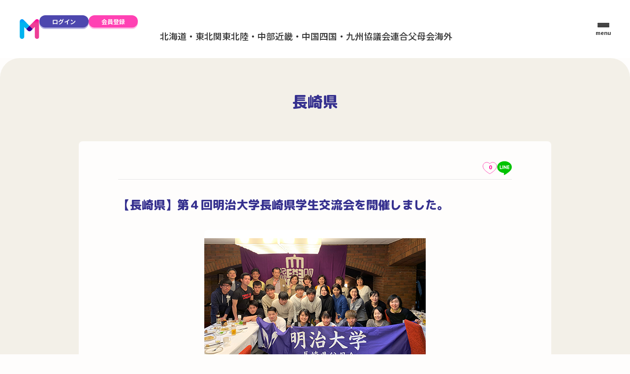

--- FILE ---
content_type: text/html; charset=UTF-8
request_url: https://meiji-parents.jp/activity/area05/nagasaki/20191129_5.html
body_size: 13092
content:

<!DOCTYPE html>
<html lang="ja">

<head>
  <meta charset="UTF-8">
  <meta name="viewport" content="width=device-width, initial-scale=1.0">

  <link rel="icon" href="/favicon.ico">
  <link rel="apple-touch-icon" href="/apple-touch-icon-180x180.png')?>">

  <meta property="og:site_name" content="明治大学 連合父母会">
  <meta property="og:locale" content="ja_JP">

  <link rel="preconnect" href="https://fonts.googleapis.com">
  <link rel="preconnect" href="https://fonts.gstatic.com" crossorigin>
  <link href="https://fonts.googleapis.com/css2?family=M+PLUS+Rounded+1c:wght@800&family=Noto+Sans+JP:wght@400;500;700;900&display=swap" rel="stylesheet">

  <link rel="stylesheet" href="https://cdn.jsdelivr.net/npm/swiper@11/swiper-bundle.min.css" />
  <link rel="stylesheet" href="//community.meiji-parents.jp/css/admin/global.css">
  <link rel="stylesheet" href="//community.meiji-parents.jp/css/admin/fubokai.css">

  
		<!-- All in One SEO 4.4.1 - aioseo.com -->
		<title>【長崎県】第４回明治大学長崎県学生交流会を開催しました。 | 明治大学 連合父母会</title>
		<meta name="description" content="日 時 ２０１９年１１月２３日（土）１８時３０分から 場 所 新宿プリンスホテル 地下２階「ブリック」 参加者" />
		<meta name="robots" content="max-image-preview:large" />
		<link rel="canonical" href="https://meiji-parents.jp/activity/area05/nagasaki/20191129_5.html" />
		<meta name="generator" content="All in One SEO (AIOSEO) 4.4.1" />

		<!-- Google tag (gtag.js) -->
<script async src="https://www.googletagmanager.com/gtag/js?id=G-SCZLJ1H0ML"></script>
<script>
  window.dataLayer = window.dataLayer || [];
  function gtag(){dataLayer.push(arguments);}
  gtag('js', new Date());
 gtag('config', 'G-SCZLJ1H0ML');
　gtag('config', 'G-8HKFJVK74M');
</script>
		<meta property="og:locale" content="ja_JP" />
		<meta property="og:site_name" content="明治大学　連合父母会 |" />
		<meta property="og:type" content="article" />
		<meta property="og:title" content="【長崎県】第４回明治大学長崎県学生交流会を開催しました。 | 明治大学 連合父母会" />
		<meta property="og:description" content="日 時 ２０１９年１１月２３日（土）１８時３０分から 場 所 新宿プリンスホテル 地下２階「ブリック」 参加者" />
		<meta property="og:url" content="https://meiji-parents.jp/activity/area05/nagasaki/20191129_5.html" />
		<meta property="og:image" content="https://meiji-parents.jp/wp-content/uploads/area/2019/11/nagasaki_image11_191129.png" />
		<meta property="og:image:secure_url" content="https://meiji-parents.jp/wp-content/uploads/area/2019/11/nagasaki_image11_191129.png" />
		<meta property="og:image:width" content="450" />
		<meta property="og:image:height" content="313" />
		<meta property="article:published_time" content="2021-07-15T01:15:11+00:00" />
		<meta property="article:modified_time" content="2021-08-02T06:46:09+00:00" />
		<meta property="article:publisher" content="https://www.facebook.com/profile.php?id=100057179091628" />
		<meta name="twitter:card" content="summary" />
		<meta name="twitter:site" content="@meiji_parents" />
		<meta name="twitter:title" content="【長崎県】第４回明治大学長崎県学生交流会を開催しました。 | 明治大学 連合父母会" />
		<meta name="twitter:description" content="日 時 ２０１９年１１月２３日（土）１８時３０分から 場 所 新宿プリンスホテル 地下２階「ブリック」 参加者" />
		<meta name="twitter:creator" content="@meiji_parents" />
		<meta name="twitter:image" content="https://meiji-parents.jp/wp-content/uploads/area/2019/11/nagasaki_image11_191129.png" />
		<script type="application/ld+json" class="aioseo-schema">
			{"@context":"https:\/\/schema.org","@graph":[{"@type":"BlogPosting","@id":"https:\/\/meiji-parents.jp\/activity\/area05\/nagasaki\/20191129_5.html#blogposting","name":"\u3010\u9577\u5d0e\u770c\u3011\u7b2c\uff14\u56de\u660e\u6cbb\u5927\u5b66\u9577\u5d0e\u770c\u5b66\u751f\u4ea4\u6d41\u4f1a\u3092\u958b\u50ac\u3057\u307e\u3057\u305f\u3002 | \u660e\u6cbb\u5927\u5b66 \u9023\u5408\u7236\u6bcd\u4f1a","headline":"\u3010\u9577\u5d0e\u770c\u3011\u7b2c\uff14\u56de\u660e\u6cbb\u5927\u5b66\u9577\u5d0e\u770c\u5b66\u751f\u4ea4\u6d41\u4f1a\u3092\u958b\u50ac\u3057\u307e\u3057\u305f\u3002","author":{"@id":"https:\/\/meiji-parents.jp\/author\/climarks_matsumoto\/#author"},"publisher":{"@id":"https:\/\/meiji-parents.jp\/#organization"},"image":{"@type":"ImageObject","url":"https:\/\/meiji-parents.jp\/wp-content\/uploads\/area\/2019\/11\/nagasaki_image11_191129.png","width":450,"height":313},"datePublished":"2021-07-15T01:15:11+09:00","dateModified":"2021-08-02T06:46:09+09:00","inLanguage":"ja","mainEntityOfPage":{"@id":"https:\/\/meiji-parents.jp\/activity\/area05\/nagasaki\/20191129_5.html#webpage"},"isPartOf":{"@id":"https:\/\/meiji-parents.jp\/activity\/area05\/nagasaki\/20191129_5.html#webpage"},"articleSection":"\u9577\u5d0e\u770c"},{"@type":"BreadcrumbList","@id":"https:\/\/meiji-parents.jp\/activity\/area05\/nagasaki\/20191129_5.html#breadcrumblist","itemListElement":[{"@type":"ListItem","@id":"https:\/\/meiji-parents.jp\/#listItem","position":1,"item":{"@type":"WebPage","@id":"https:\/\/meiji-parents.jp\/","name":"\u30db\u30fc\u30e0","description":"\u660e\u6cbb\u5927\u5b66\u7236\u6bcd\u4f1a\u306f\u3001\u5927\u5b66\u3068\u306e\u4ea4\u6d41\u3092\u9858\u3046\u7236\u6bcd\u305f\u3061\u306b\u3088\u308a\u8a2d\u7acb\u3055\u308c\u3001\u5927\u5b66\u3068\u7236\u6bcd\u3092\u7d50\u3076\u67b6\u3051\u6a4b\u3057\u3068\u3057\u3066\u306e\u5f79\u5272\u3092\u62c5\u3046\u3068\u3068\u3082\u306b\u3001\u5b66\u751f\u306e\u652f\u63f4\u3084\u5fdc\u63f4\u306a\u3069\u3001\u591a\u5c90\u306b\u53ca\u3076\u4e8b\u696d\u3092\u5c55\u958b\u3057\u3066\u3044\u307e\u3059\u3002","url":"https:\/\/meiji-parents.jp\/"},"nextItem":"https:\/\/meiji-parents.jp\/activity\/area05\/nagasaki\/20191129_5.html#listItem"},{"@type":"ListItem","@id":"https:\/\/meiji-parents.jp\/activity\/area05\/nagasaki\/20191129_5.html#listItem","position":2,"item":{"@type":"WebPage","@id":"https:\/\/meiji-parents.jp\/activity\/area05\/nagasaki\/20191129_5.html","name":"\u3010\u9577\u5d0e\u770c\u3011\u7b2c\uff14\u56de\u660e\u6cbb\u5927\u5b66\u9577\u5d0e\u770c\u5b66\u751f\u4ea4\u6d41\u4f1a\u3092\u958b\u50ac\u3057\u307e\u3057\u305f\u3002","description":"\u65e5 \u6642 \uff12\uff10\uff11\uff19\u5e74\uff11\uff11\u6708\uff12\uff13\u65e5\uff08\u571f\uff09\uff11\uff18\u6642\uff13\uff10\u5206\u304b\u3089 \u5834 \u6240 \u65b0\u5bbf\u30d7\u30ea\u30f3\u30b9\u30db\u30c6\u30eb \u5730\u4e0b\uff12\u968e\u300c\u30d6\u30ea\u30c3\u30af\u300d \u53c2\u52a0\u8005","url":"https:\/\/meiji-parents.jp\/activity\/area05\/nagasaki\/20191129_5.html"},"previousItem":"https:\/\/meiji-parents.jp\/#listItem"}]},{"@type":"Organization","@id":"https:\/\/meiji-parents.jp\/#organization","name":"\u660e\u6cbb\u5927\u5b66 \u9023\u5408\u7236\u6bcd\u4f1a","url":"https:\/\/meiji-parents.jp\/","logo":{"@type":"ImageObject","url":"https:\/\/www.meiji-parents.jp\/wp-content\/uploads\/2021\/08\/logo.png","@id":"https:\/\/meiji-parents.jp\/#organizationLogo"},"image":{"@id":"https:\/\/meiji-parents.jp\/#organizationLogo"},"sameAs":["https:\/\/www.facebook.com\/profile.php?id=100057179091628","https:\/\/twitter.com\/meiji_parents","https:\/\/youtube.com\/channel\/UCSa9LBMcVENvQHeEBHOT5qg"]},{"@type":"Person","@id":"https:\/\/meiji-parents.jp\/author\/climarks_matsumoto\/#author","url":"https:\/\/meiji-parents.jp\/author\/climarks_matsumoto\/","name":"Climarks_matsumoto","image":{"@type":"ImageObject","@id":"https:\/\/meiji-parents.jp\/activity\/area05\/nagasaki\/20191129_5.html#authorImage","url":"https:\/\/secure.gravatar.com\/avatar\/1a13d9f9173d4706132373d02a208384?s=96&d=mm&r=g","width":96,"height":96,"caption":"Climarks_matsumoto"}},{"@type":"WebPage","@id":"https:\/\/meiji-parents.jp\/activity\/area05\/nagasaki\/20191129_5.html#webpage","url":"https:\/\/meiji-parents.jp\/activity\/area05\/nagasaki\/20191129_5.html","name":"\u3010\u9577\u5d0e\u770c\u3011\u7b2c\uff14\u56de\u660e\u6cbb\u5927\u5b66\u9577\u5d0e\u770c\u5b66\u751f\u4ea4\u6d41\u4f1a\u3092\u958b\u50ac\u3057\u307e\u3057\u305f\u3002 | \u660e\u6cbb\u5927\u5b66 \u9023\u5408\u7236\u6bcd\u4f1a","description":"\u65e5 \u6642 \uff12\uff10\uff11\uff19\u5e74\uff11\uff11\u6708\uff12\uff13\u65e5\uff08\u571f\uff09\uff11\uff18\u6642\uff13\uff10\u5206\u304b\u3089 \u5834 \u6240 \u65b0\u5bbf\u30d7\u30ea\u30f3\u30b9\u30db\u30c6\u30eb \u5730\u4e0b\uff12\u968e\u300c\u30d6\u30ea\u30c3\u30af\u300d \u53c2\u52a0\u8005","inLanguage":"ja","isPartOf":{"@id":"https:\/\/meiji-parents.jp\/#website"},"breadcrumb":{"@id":"https:\/\/meiji-parents.jp\/activity\/area05\/nagasaki\/20191129_5.html#breadcrumblist"},"author":{"@id":"https:\/\/meiji-parents.jp\/author\/climarks_matsumoto\/#author"},"creator":{"@id":"https:\/\/meiji-parents.jp\/author\/climarks_matsumoto\/#author"},"image":{"@type":"ImageObject","url":"https:\/\/meiji-parents.jp\/wp-content\/uploads\/area\/2019\/11\/nagasaki_image11_191129.png","@id":"https:\/\/meiji-parents.jp\/#mainImage","width":450,"height":313},"primaryImageOfPage":{"@id":"https:\/\/meiji-parents.jp\/activity\/area05\/nagasaki\/20191129_5.html#mainImage"},"datePublished":"2021-07-15T01:15:11+09:00","dateModified":"2021-08-02T06:46:09+09:00"},{"@type":"WebSite","@id":"https:\/\/meiji-parents.jp\/#website","url":"https:\/\/meiji-parents.jp\/","name":"\u660e\u6cbb\u5927\u5b66\u3000\u9023\u5408\u7236\u6bcd\u4f1a","inLanguage":"ja","publisher":{"@id":"https:\/\/meiji-parents.jp\/#organization"}}]}
		</script>
		<!-- All in One SEO -->

<link rel='dns-prefetch' href='//cdn.jsdelivr.net' />
<link rel='stylesheet' id='wp-block-library-css' href='https://meiji-parents.jp/wp-includes/css/dist/block-library/style.min.css' type='text/css' media='all' />
<style id='wp-block-library-inline-css' type='text/css'>
.has-text-align-justify{text-align:justify;}
</style>
<link rel='stylesheet' id='mediaelement-css' href='https://meiji-parents.jp/wp-includes/js/mediaelement/mediaelementplayer-legacy.min.css' type='text/css' media='all' />
<link rel='stylesheet' id='wp-mediaelement-css' href='https://meiji-parents.jp/wp-includes/js/mediaelement/wp-mediaelement.min.css' type='text/css' media='all' />
<style id='classic-theme-styles-inline-css' type='text/css'>
/*! This file is auto-generated */
.wp-block-button__link{color:#fff;background-color:#32373c;border-radius:9999px;box-shadow:none;text-decoration:none;padding:calc(.667em + 2px) calc(1.333em + 2px);font-size:1.125em}.wp-block-file__button{background:#32373c;color:#fff;text-decoration:none}
</style>
<style id='global-styles-inline-css' type='text/css'>
body{--wp--preset--color--black: #000000;--wp--preset--color--cyan-bluish-gray: #abb8c3;--wp--preset--color--white: #ffffff;--wp--preset--color--pale-pink: #f78da7;--wp--preset--color--vivid-red: #cf2e2e;--wp--preset--color--luminous-vivid-orange: #ff6900;--wp--preset--color--luminous-vivid-amber: #fcb900;--wp--preset--color--light-green-cyan: #7bdcb5;--wp--preset--color--vivid-green-cyan: #00d084;--wp--preset--color--pale-cyan-blue: #8ed1fc;--wp--preset--color--vivid-cyan-blue: #0693e3;--wp--preset--color--vivid-purple: #9b51e0;--wp--preset--gradient--vivid-cyan-blue-to-vivid-purple: linear-gradient(135deg,rgba(6,147,227,1) 0%,rgb(155,81,224) 100%);--wp--preset--gradient--light-green-cyan-to-vivid-green-cyan: linear-gradient(135deg,rgb(122,220,180) 0%,rgb(0,208,130) 100%);--wp--preset--gradient--luminous-vivid-amber-to-luminous-vivid-orange: linear-gradient(135deg,rgba(252,185,0,1) 0%,rgba(255,105,0,1) 100%);--wp--preset--gradient--luminous-vivid-orange-to-vivid-red: linear-gradient(135deg,rgba(255,105,0,1) 0%,rgb(207,46,46) 100%);--wp--preset--gradient--very-light-gray-to-cyan-bluish-gray: linear-gradient(135deg,rgb(238,238,238) 0%,rgb(169,184,195) 100%);--wp--preset--gradient--cool-to-warm-spectrum: linear-gradient(135deg,rgb(74,234,220) 0%,rgb(151,120,209) 20%,rgb(207,42,186) 40%,rgb(238,44,130) 60%,rgb(251,105,98) 80%,rgb(254,248,76) 100%);--wp--preset--gradient--blush-light-purple: linear-gradient(135deg,rgb(255,206,236) 0%,rgb(152,150,240) 100%);--wp--preset--gradient--blush-bordeaux: linear-gradient(135deg,rgb(254,205,165) 0%,rgb(254,45,45) 50%,rgb(107,0,62) 100%);--wp--preset--gradient--luminous-dusk: linear-gradient(135deg,rgb(255,203,112) 0%,rgb(199,81,192) 50%,rgb(65,88,208) 100%);--wp--preset--gradient--pale-ocean: linear-gradient(135deg,rgb(255,245,203) 0%,rgb(182,227,212) 50%,rgb(51,167,181) 100%);--wp--preset--gradient--electric-grass: linear-gradient(135deg,rgb(202,248,128) 0%,rgb(113,206,126) 100%);--wp--preset--gradient--midnight: linear-gradient(135deg,rgb(2,3,129) 0%,rgb(40,116,252) 100%);--wp--preset--font-size--small: 13px;--wp--preset--font-size--medium: 20px;--wp--preset--font-size--large: 36px;--wp--preset--font-size--x-large: 42px;--wp--preset--spacing--20: 0.44rem;--wp--preset--spacing--30: 0.67rem;--wp--preset--spacing--40: 1rem;--wp--preset--spacing--50: 1.5rem;--wp--preset--spacing--60: 2.25rem;--wp--preset--spacing--70: 3.38rem;--wp--preset--spacing--80: 5.06rem;--wp--preset--shadow--natural: 6px 6px 9px rgba(0, 0, 0, 0.2);--wp--preset--shadow--deep: 12px 12px 50px rgba(0, 0, 0, 0.4);--wp--preset--shadow--sharp: 6px 6px 0px rgba(0, 0, 0, 0.2);--wp--preset--shadow--outlined: 6px 6px 0px -3px rgba(255, 255, 255, 1), 6px 6px rgba(0, 0, 0, 1);--wp--preset--shadow--crisp: 6px 6px 0px rgba(0, 0, 0, 1);}:where(.is-layout-flex){gap: 0.5em;}:where(.is-layout-grid){gap: 0.5em;}body .is-layout-flow > .alignleft{float: left;margin-inline-start: 0;margin-inline-end: 2em;}body .is-layout-flow > .alignright{float: right;margin-inline-start: 2em;margin-inline-end: 0;}body .is-layout-flow > .aligncenter{margin-left: auto !important;margin-right: auto !important;}body .is-layout-constrained > .alignleft{float: left;margin-inline-start: 0;margin-inline-end: 2em;}body .is-layout-constrained > .alignright{float: right;margin-inline-start: 2em;margin-inline-end: 0;}body .is-layout-constrained > .aligncenter{margin-left: auto !important;margin-right: auto !important;}body .is-layout-constrained > :where(:not(.alignleft):not(.alignright):not(.alignfull)){max-width: var(--wp--style--global--content-size);margin-left: auto !important;margin-right: auto !important;}body .is-layout-constrained > .alignwide{max-width: var(--wp--style--global--wide-size);}body .is-layout-flex{display: flex;}body .is-layout-flex{flex-wrap: wrap;align-items: center;}body .is-layout-flex > *{margin: 0;}body .is-layout-grid{display: grid;}body .is-layout-grid > *{margin: 0;}:where(.wp-block-columns.is-layout-flex){gap: 2em;}:where(.wp-block-columns.is-layout-grid){gap: 2em;}:where(.wp-block-post-template.is-layout-flex){gap: 1.25em;}:where(.wp-block-post-template.is-layout-grid){gap: 1.25em;}.has-black-color{color: var(--wp--preset--color--black) !important;}.has-cyan-bluish-gray-color{color: var(--wp--preset--color--cyan-bluish-gray) !important;}.has-white-color{color: var(--wp--preset--color--white) !important;}.has-pale-pink-color{color: var(--wp--preset--color--pale-pink) !important;}.has-vivid-red-color{color: var(--wp--preset--color--vivid-red) !important;}.has-luminous-vivid-orange-color{color: var(--wp--preset--color--luminous-vivid-orange) !important;}.has-luminous-vivid-amber-color{color: var(--wp--preset--color--luminous-vivid-amber) !important;}.has-light-green-cyan-color{color: var(--wp--preset--color--light-green-cyan) !important;}.has-vivid-green-cyan-color{color: var(--wp--preset--color--vivid-green-cyan) !important;}.has-pale-cyan-blue-color{color: var(--wp--preset--color--pale-cyan-blue) !important;}.has-vivid-cyan-blue-color{color: var(--wp--preset--color--vivid-cyan-blue) !important;}.has-vivid-purple-color{color: var(--wp--preset--color--vivid-purple) !important;}.has-black-background-color{background-color: var(--wp--preset--color--black) !important;}.has-cyan-bluish-gray-background-color{background-color: var(--wp--preset--color--cyan-bluish-gray) !important;}.has-white-background-color{background-color: var(--wp--preset--color--white) !important;}.has-pale-pink-background-color{background-color: var(--wp--preset--color--pale-pink) !important;}.has-vivid-red-background-color{background-color: var(--wp--preset--color--vivid-red) !important;}.has-luminous-vivid-orange-background-color{background-color: var(--wp--preset--color--luminous-vivid-orange) !important;}.has-luminous-vivid-amber-background-color{background-color: var(--wp--preset--color--luminous-vivid-amber) !important;}.has-light-green-cyan-background-color{background-color: var(--wp--preset--color--light-green-cyan) !important;}.has-vivid-green-cyan-background-color{background-color: var(--wp--preset--color--vivid-green-cyan) !important;}.has-pale-cyan-blue-background-color{background-color: var(--wp--preset--color--pale-cyan-blue) !important;}.has-vivid-cyan-blue-background-color{background-color: var(--wp--preset--color--vivid-cyan-blue) !important;}.has-vivid-purple-background-color{background-color: var(--wp--preset--color--vivid-purple) !important;}.has-black-border-color{border-color: var(--wp--preset--color--black) !important;}.has-cyan-bluish-gray-border-color{border-color: var(--wp--preset--color--cyan-bluish-gray) !important;}.has-white-border-color{border-color: var(--wp--preset--color--white) !important;}.has-pale-pink-border-color{border-color: var(--wp--preset--color--pale-pink) !important;}.has-vivid-red-border-color{border-color: var(--wp--preset--color--vivid-red) !important;}.has-luminous-vivid-orange-border-color{border-color: var(--wp--preset--color--luminous-vivid-orange) !important;}.has-luminous-vivid-amber-border-color{border-color: var(--wp--preset--color--luminous-vivid-amber) !important;}.has-light-green-cyan-border-color{border-color: var(--wp--preset--color--light-green-cyan) !important;}.has-vivid-green-cyan-border-color{border-color: var(--wp--preset--color--vivid-green-cyan) !important;}.has-pale-cyan-blue-border-color{border-color: var(--wp--preset--color--pale-cyan-blue) !important;}.has-vivid-cyan-blue-border-color{border-color: var(--wp--preset--color--vivid-cyan-blue) !important;}.has-vivid-purple-border-color{border-color: var(--wp--preset--color--vivid-purple) !important;}.has-vivid-cyan-blue-to-vivid-purple-gradient-background{background: var(--wp--preset--gradient--vivid-cyan-blue-to-vivid-purple) !important;}.has-light-green-cyan-to-vivid-green-cyan-gradient-background{background: var(--wp--preset--gradient--light-green-cyan-to-vivid-green-cyan) !important;}.has-luminous-vivid-amber-to-luminous-vivid-orange-gradient-background{background: var(--wp--preset--gradient--luminous-vivid-amber-to-luminous-vivid-orange) !important;}.has-luminous-vivid-orange-to-vivid-red-gradient-background{background: var(--wp--preset--gradient--luminous-vivid-orange-to-vivid-red) !important;}.has-very-light-gray-to-cyan-bluish-gray-gradient-background{background: var(--wp--preset--gradient--very-light-gray-to-cyan-bluish-gray) !important;}.has-cool-to-warm-spectrum-gradient-background{background: var(--wp--preset--gradient--cool-to-warm-spectrum) !important;}.has-blush-light-purple-gradient-background{background: var(--wp--preset--gradient--blush-light-purple) !important;}.has-blush-bordeaux-gradient-background{background: var(--wp--preset--gradient--blush-bordeaux) !important;}.has-luminous-dusk-gradient-background{background: var(--wp--preset--gradient--luminous-dusk) !important;}.has-pale-ocean-gradient-background{background: var(--wp--preset--gradient--pale-ocean) !important;}.has-electric-grass-gradient-background{background: var(--wp--preset--gradient--electric-grass) !important;}.has-midnight-gradient-background{background: var(--wp--preset--gradient--midnight) !important;}.has-small-font-size{font-size: var(--wp--preset--font-size--small) !important;}.has-medium-font-size{font-size: var(--wp--preset--font-size--medium) !important;}.has-large-font-size{font-size: var(--wp--preset--font-size--large) !important;}.has-x-large-font-size{font-size: var(--wp--preset--font-size--x-large) !important;}
.wp-block-navigation a:where(:not(.wp-element-button)){color: inherit;}
:where(.wp-block-post-template.is-layout-flex){gap: 1.25em;}:where(.wp-block-post-template.is-layout-grid){gap: 1.25em;}
:where(.wp-block-columns.is-layout-flex){gap: 2em;}:where(.wp-block-columns.is-layout-grid){gap: 2em;}
.wp-block-pullquote{font-size: 1.5em;line-height: 1.6;}
</style>
<link rel='stylesheet' id='wp-ulike-css' href='https://meiji-parents.jp/wp-content/plugins/wp-ulike/assets/css/wp-ulike.min.css' type='text/css' media='all' />
<link rel='stylesheet' id='social-logos-css' href='https://meiji-parents.jp/wp-content/plugins/jetpack/_inc/social-logos/social-logos.min.css' type='text/css' media='all' />
<link rel='stylesheet' id='jetpack_css-css' href='https://meiji-parents.jp/wp-content/plugins/jetpack/css/jetpack.css' type='text/css' media='all' />
<script type="text/javascript" src="https://meiji-parents.jp/wp-includes/js/jquery/jquery.min.js" id="jquery-core-js"></script>
<script type="text/javascript" src="https://meiji-parents.jp/wp-includes/js/jquery/jquery-migrate.min.js" id="jquery-migrate-js"></script>
<script type="text/javascript" src="https://cdn.jsdelivr.net/npm/axios/dist/axios.min.js" id="axios-js"></script>
<script type="text/javascript" src="https://cdn.jsdelivr.net/npm/vue@3" id="vue-js"></script>
<script type="text/javascript" id="api-js-extra">
/* <![CDATA[ */
var wpEnv = {"fubokaiPath":"\/\/community.meiji-parents.jp\/"};
/* ]]> */
</script>
<script type="text/javascript" src="https://meiji-parents.jp/assets/js/api.js" id="api-js"></script>
<link rel="https://api.w.org/" href="https://meiji-parents.jp/wp-json/" /><link rel="alternate" type="application/json" href="https://meiji-parents.jp/wp-json/wp/v2/posts/17409" /><link rel="alternate" type="application/json+oembed" href="https://meiji-parents.jp/wp-json/oembed/1.0/embed?url=https%3A%2F%2Fmeiji-parents.jp%2Factivity%2Farea05%2Fnagasaki%2F20191129_5.html" />
<link rel="alternate" type="text/xml+oembed" href="https://meiji-parents.jp/wp-json/oembed/1.0/embed?url=https%3A%2F%2Fmeiji-parents.jp%2Factivity%2Farea05%2Fnagasaki%2F20191129_5.html&#038;format=xml" />
</head>

<body class="components">
  <header class="header">
    <div class="header__inner">
      <div class="header__logo">
        <a href="/"><img src="//community.meiji-parents.jp/images/logo.svg" alt="明治大学父母会"></a>
      </div>
      <div class="header__right">
        <div class="header__nav-wrapper">
                    <ul v-if="!user" class="header__nav">
            <li>
              <a href="//community.meiji-parents.jp/login" class="header__nav-item">
                <img src="//community.meiji-parents.jp/images/icon/account.svg" alt="マイページ">
                <span>ログイン</span>
              </a>
            </li>
          </ul>
                    <ul v-else class="header__nav">
            <li>
              <button :class="{ 'is-new': newArrival, 'header__nav-item': true }" data-drawer-target="js-drawer-notification">
                <img src="//community.meiji-parents.jp/images/icon/notification.svg" alt="お知らせ">
                <span>お知らせ</span>
              </button>
            </li>
            <li>
              <a :href="user.profile_url" class="header__nav-item">
                <img v-if="user.profile_image_path" :src="user.profile_image_path" alt="マイページ" width="32" height="32">
                <img v-else src="//community.meiji-parents.jp/images/icon/account.svg" alt="マイページ">
                <span>マイページ</span>
              </a>
            </li>
          </ul>

                    <ul v-if="!user" class="header__nav-no-member">
            <li>
              <a href="//community.meiji-parents.jp/login" class="button ">ログイン</a>
            </li>
            <li>
              <a href="//community.meiji-parents.jp/register" class="button primary">会員登録</a>
            </li>
          </ul>
                    <ul v-else class="header__nav-member">
            <li>
              <button :class="{ 'is-new': newArrival }" data-drawer-target="js-drawer-notification">
                <img src="//community.meiji-parents.jp/images/icon/notification.svg" alt="お知らせ">
              </button>
            </li>
            <li>
              <a :href="user.profile_url">
                <img v-if="user.profile_image_path" :src="user.profile_image_path" alt="マイページ" width="32" height="32">
                <img v-else src="//community.meiji-parents.jp/images/icon/account.svg" alt="マイページ">
                <span>{{ user.name }}</span>
              </a>
            </li>
          </ul>

                    <ul class="header__list">
            <li><button data-micromodal-trigger="region-modal-1" role="button">北海道・東北</button></li>
            <li><button data-micromodal-trigger="region-modal-2" role="button">関東</button></li>
            <li><button data-micromodal-trigger="region-modal-3" role="button">北陸・中部</button></li>
            <li><button data-micromodal-trigger="region-modal-4" role="button">近畿・中国</button></li>
            <li><button data-micromodal-trigger="region-modal-5" role="button">四国・九州</button></li>
            <li><button data-micromodal-trigger="region-modal-6" role="button">協議会</button></li>
            <li><button data-micromodal-trigger="region-modal-7" role="button">連合父母会</button></li>
            <li><button data-micromodal-trigger="region-modal-8" role="button">海外</button></li>
          </ul>
        </div>
        <div class="header__hamburger" data-drawer-target="js-drawer-menu">
          <div class="header__hamburger-inner">
            <div class="header__hamburger-icon">
              <span></span>
              <span></span>
              <span></span>
            </div>
            <span>menu</span>
          </div>
        </div>
      </div>
    </div>
  </header>

  <div class="drawer js-drawer-menu">
    <div class="drawer__overlay" data-drawer-close></div>
    <div class="drawer__inner">
      <div class="drawer-menu">
        <div class="drawer-menu__head">
          <div class="drawer-menu__head-top">
            <a href="/" class="drawer-menu__logo">
              <img src="//community.meiji-parents.jp/images/logo.svg" alt="明治大学父母会">ホームへ戻る
            </a>
            <div class="drawer-menu__close">
              <div class="button circle" data-drawer-close><img src="//community.meiji-parents.jp/images/icon/close.svg" alt="close"></div>
            </div>
          </div>

          <ul v-if="user" class="drawer-menu__member">
            <li>
              <button :class="{ 'is-new': newArrival }" data-drawer-target="js-drawer-notification">
                <img src="//community.meiji-parents.jp/images/icon/notification.svg" alt="お知らせ">
              </button>
            </li>
            <li>
              <a :href="user.profile_url">
                <img v-if="user.profile_image_path" :src="user.profile_image_path" alt="マイページ" width="32" height="32">
                <img v-else src="//community.meiji-parents.jp/images/icon/account.svg" alt="マイページ">
                <span>{{ user.name }}</span>
              </a>
            </li>
          </ul>
          <ul v-else class="drawer-menu__no-member">
            <li>
              <a href="//community.meiji-parents.jp/login" class="button ">ログイン</a>
            </li>
            <li>
              <a href="//community.meiji-parents.jp/register" class="button primary">会員登録</a>
            </li>
          </ul>
        </div>

        <div class="drawer-menu__content">
          <ul class="drawer-menu__list">
            <li>
              <div class="drawer-menu__list-item">
                <a href="/activity/" class="link-round-arrow">
                  <div class="icon-circle"><img src="//community.meiji-parents.jp/images/icon/arrow-right-round.svg" alt="arrow-right"></div>
                  <span>父母会の活動</span>
                </a>
                <div class="drawer-menu__accordion-icon" data-accordion-target="accordion-1"><span></span></div>
              </div>
              <ul class="js-accordion-target" id="accordion-1">
                <li>    <div class="drawer-menu__list-item drawer-menu__list-item--small">        <a href="/activity/area01/" class="link-round-arrow">            <div class="icon-circle"><img src="//community.meiji-parents.jp/images/icon/arrow-right-round.svg" alt="arrow-right"></div>            <span>北海道・東北</span>        </a>          <div class="drawer-menu__accordion-icon" data-accordion-target="accordion-1-1"><span></span></div>    </div>       <ul class="js-accordion-target list-default small" id="accordion-1-1">          <li><a href="/activity/area01/doutou/">北海道道東地区</a></li>          <li><a href="/activity/area01/douhoku/">北海道道北地区</a></li>          <li><a href="/activity/area01/sapporo/">北海道札幌地区</a></li>          <li><a href="/activity/area01/hakodate/">北海道函館地区</a></li>          <li><a href="/activity/area01/aomori/">青森県</a></li>          <li><a href="/activity/area01/iwate/">岩手県</a></li>          <li><a href="/activity/area01/miyagi/">宮城県</a></li>          <li><a href="/activity/area01/akita/">秋田県</a></li>          <li><a href="/activity/area01/yamagata/">山形県</a></li>          <li><a href="/activity/area01/fukushima/">福島県</a></li>      </ul></li><li>    <div class="drawer-menu__list-item drawer-menu__list-item--small">        <a href="/activity/area02/" class="link-round-arrow">            <div class="icon-circle"><img src="//community.meiji-parents.jp/images/icon/arrow-right-round.svg" alt="arrow-right"></div>            <span>関東</span>        </a>          <div class="drawer-menu__accordion-icon" data-accordion-target="accordion-1-2"><span></span></div>    </div>       <ul class="js-accordion-target list-default small" id="accordion-1-2">          <li><a href="/activity/area02/ibaraki/">茨城県</a></li>          <li><a href="/activity/area02/tochigi/">栃木県</a></li>          <li><a href="/activity/area02/gunma/">群馬県</a></li>          <li><a href="/activity/area02/saitama_tobu/">埼玉県東部</a></li>          <li><a href="/activity/area02/saitama_seibu/">埼玉県西部</a></li>          <li><a href="/activity/area02/chiba_tobu/">千葉県東部</a></li>          <li><a href="/activity/area02/chiba_seibu/">千葉県西部</a></li>          <li><a href="/activity/area02/tokyo_tobu/">東京都東部</a></li>          <li><a href="/activity/area02/tokyo_seibu/">東京都西部</a></li>          <li><a href="/activity/area02/tokyo_nanbu/">東京都南部</a></li>          <li><a href="/activity/area02/tokyo_hokubu/">東京都北部</a></li>          <li><a href="/activity/area02/tokyo_tama/">東京都多摩</a></li>          <li><a href="/activity/area02/kanagawa_tobu/">神奈川県東部</a></li>          <li><a href="/activity/area02/kanagawa_seibu/">神奈川県西部</a></li>      </ul></li><li>    <div class="drawer-menu__list-item drawer-menu__list-item--small">        <a href="/activity/area03/" class="link-round-arrow">            <div class="icon-circle"><img src="//community.meiji-parents.jp/images/icon/arrow-right-round.svg" alt="arrow-right"></div>            <span>北陸・中部</span>        </a>          <div class="drawer-menu__accordion-icon" data-accordion-target="accordion-1-3"><span></span></div>    </div>       <ul class="js-accordion-target list-default small" id="accordion-1-3">          <li><a href="/activity/area03/niigata/">新潟県</a></li>          <li><a href="/activity/area03/toyama/">富山県</a></li>          <li><a href="/activity/area03/ishikawa/">石川県</a></li>          <li><a href="/activity/area03/fukui/">福井県</a></li>          <li><a href="/activity/area03/yamanashi/">山梨県</a></li>          <li><a href="/activity/area03/nagano/">長野県</a></li>          <li><a href="/activity/area03/gifu/">岐阜県</a></li>          <li><a href="/activity/area03/shizuoka/">静岡県</a></li>          <li><a href="/activity/area03/aichi/">愛知県</a></li>          <li><a href="/activity/area03/mie/">三重県</a></li>      </ul></li><li>    <div class="drawer-menu__list-item drawer-menu__list-item--small">        <a href="/activity/area04/" class="link-round-arrow">            <div class="icon-circle"><img src="//community.meiji-parents.jp/images/icon/arrow-right-round.svg" alt="arrow-right"></div>            <span>近畿・中国</span>        </a>          <div class="drawer-menu__accordion-icon" data-accordion-target="accordion-1-4"><span></span></div>    </div>       <ul class="js-accordion-target list-default small" id="accordion-1-4">          <li><a href="/activity/area04/shiga/">滋賀県</a></li>          <li><a href="/activity/area04/kyoto/">京都府</a></li>          <li><a href="/activity/area04/osaka/">大阪府</a></li>          <li><a href="/activity/area04/hyogo/">兵庫県</a></li>          <li><a href="/activity/area04/nara/">奈良県</a></li>          <li><a href="/activity/area04/wakayama/">和歌山県</a></li>          <li><a href="/activity/area04/tottori/">鳥取県</a></li>          <li><a href="/activity/area04/shimane/">島根県</a></li>          <li><a href="/activity/area04/okayama/">岡山県</a></li>          <li><a href="/activity/area04/hiroshima/">広島県</a></li>          <li><a href="/activity/area04/yamaguchi/">山口県</a></li>      </ul></li><li>    <div class="drawer-menu__list-item drawer-menu__list-item--small">        <a href="/activity/area05/" class="link-round-arrow">            <div class="icon-circle"><img src="//community.meiji-parents.jp/images/icon/arrow-right-round.svg" alt="arrow-right"></div>            <span>四国・九州</span>        </a>          <div class="drawer-menu__accordion-icon" data-accordion-target="accordion-1-5"><span></span></div>    </div>       <ul class="js-accordion-target list-default small" id="accordion-1-5">          <li><a href="/activity/area05/tokushima/">徳島県</a></li>          <li><a href="/activity/area05/kagawa/">香川県</a></li>          <li><a href="/activity/area05/ehime/">愛媛県</a></li>          <li><a href="/activity/area05/kochi/">高知県</a></li>          <li><a href="/activity/area05/fukuoka/">福岡県</a></li>          <li><a href="/activity/area05/saga/">佐賀県</a></li>          <li><a href="/activity/area05/nagasaki/">長崎県</a></li>          <li><a href="/activity/area05/kumamoto/">熊本県</a></li>          <li><a href="/activity/area05/oita/">大分県</a></li>          <li><a href="/activity/area05/miyazaki/">宮崎県</a></li>          <li><a href="/activity/area05/kagoshima/">鹿児島県</a></li>          <li><a href="/activity/area05/okinawa/">沖縄県</a></li>      </ul></li><li>    <div class="drawer-menu__list-item drawer-menu__list-item--small">        <a href="/activity/council/" class="link-round-arrow">            <div class="icon-circle"><img src="//community.meiji-parents.jp/images/icon/arrow-right-round.svg" alt="arrow-right"></div>            <span>協議会</span>        </a>          <div class="drawer-menu__accordion-icon" data-accordion-target="accordion-1-6"><span></span></div>    </div>       <ul class="js-accordion-target list-default small" id="accordion-1-6">          <li><a href="/html/activity/council/01/">北海道4地区父母交流会</a></li>          <li><a href="/html/activity/council/02/">東北地区協議会</a></li>          <li><a href="/html/activity/council/03/">北越協議会</a></li>          <li><a href="/html/activity/council/04/">北関東協議会</a></li>          <li><a href="/html/activity/council/06/">首都圏6地区協議会</a></li>          <li><a href="/html/activity/council/05/">東京都父母会連絡協議会</a></li>          <li><a href="/html/activity/council/07/">東海3県父母交流会</a></li>          <li><a href="/html/activity/council/08/">中部3県協議会</a></li>          <li><a href="/html/activity/council/09/">近畿地区ブロック活動報告会及び交流会</a></li>          <li><a href="/html/activity/council/10/">中国地区父母会協議会</a></li>          <li><a href="/html/activity/council/11/">四国地区協議会</a></li>          <li><a href="/html/activity/council/13/">九州地区協議会</a></li>      </ul></li><li>    <div class="drawer-menu__list-item drawer-menu__list-item--small">        <a href="/activity/area06/union/" class="link-round-arrow">            <div class="icon-circle"><img src="//community.meiji-parents.jp/images/icon/arrow-right-round.svg" alt="arrow-right"></div>            <span>連合父母会</span>        </a>    </div></li><li>    <div class="drawer-menu__list-item drawer-menu__list-item--small">        <a href="/activity/area07/" class="link-round-arrow">            <div class="icon-circle"><img src="//community.meiji-parents.jp/images/icon/arrow-right-round.svg" alt="arrow-right"></div>            <span>海外</span>        </a>          <div class="drawer-menu__accordion-icon" data-accordion-target="accordion-1-8"><span></span></div>    </div>       <ul class="js-accordion-target list-default small" id="accordion-1-8">          <li><a href="/activity/area07/korea/">韓国</a></li>          <li><a href="/activity/area07/taiwan/">台湾</a></li>          <li><a href="/activity/area07/china/">中国</a></li>          <li><a href="/activity/area07/malaysia/">マレーシア</a></li>      </ul></li>              </ul>
            </li>
            <li>
              <div class="drawer-menu__list-item">
                <a href="//community.meiji-parents.jp/" class="link-round-arrow">
                  <div class="icon-circle"><img src="//community.meiji-parents.jp/images/icon/arrow-right-round.svg" alt="arrow-right"></div>
                  <span>父母会コミュニティ</span>
                </a>
              </div>
            </li>
            <li>
              <div class="drawer-menu__list-item">
                <a href="/news/" class="link-round-arrow">
                  <div class="icon-circle"><img src="//community.meiji-parents.jp/images/icon/arrow-right-round.svg" alt="arrow-right"></div>
                  <span>ニュース＆トピックス</span>
                </a>
              </div>
            </li>
          </ul>

          <ul class="list-default">
            <li><a href="/outline/">明治大学父母会について</a></li>
            <li><a href="/memoirs/">父母会のあゆみ</a></li>
            <li>
              <a href="/officer/">
                <span class="icon-text">父母会役員<img src="//community.meiji-parents.jp/images/icon/lock.svg" alt="父母会役員"></span>
              </a>
            </li>
            <li><a href="/faq/">よくあるご相談</a></li>
            <li><a href="/contact/">お問い合わせ</a></li>
            <li><a href="/about/">このサイトについて</a></li>
          </ul>
          <ul class="list-simple">
            <li><a href="/sitemap/">サイトマップ</a></li>
            <li><a href="/privacy/">プライバシーポリシー</a></li>
          </ul>
        </div>
        <div class="drawer-menu__footer">
          <ul class="drawer-menu__footer-list">
            <li><a href="https://www.meiji.ac.jp/" class="icon-text"><span>明治大学公式サイト</span><img src="//community.meiji-parents.jp/images/icon/external.svg" alt="外部リンク"></a></li>
            <li><a href="https://meidaigoods.net/" class="icon-text"><span>明治大学オフィシャルグッズ</span><img src="//community.meiji-parents.jp/images/icon/external.svg" alt="外部リンク"></a></li>
            <li><a href="https://www.meiji.ac.jp/fubokai/old.html" target="_blank"  rel="noopener"　class="icon-text"><span>明治大学元父母の会</span><img src="//community.meiji-parents.jp/images/icon/external.svg" alt="外部リンク"></a></li>
          </ul>
          <div class="drawer-menu__footer-bottom">
            <div class="drawer-menu__footer-text">Follow Us</div>
            <ul class="drawer-menu__sns">
              <li><a href="https://www.facebook.com/people/明治大学父母会/100057179091628/" rel="noopener noreferrer" target="_blank"><img src="//community.meiji-parents.jp/images/icon/facebook.svg" alt="facebook"></a></li>
              <li><a href="https://twitter.com/i/flow/login?redirect_after_login=%2Fmeiji_parents" rel="noopener noreferrer" target="_blank"><img src="//community.meiji-parents.jp/images/icon/x.svg" alt="x"></a></li>
              <li><a href="https://www.youtube.com/channel/UCSa9LBMcVENvQHeEBHOT5qg" rel="noopener noreferrer" target="_blank"><img src="//community.meiji-parents.jp/images/icon/youtube.svg" alt="youtube"></a></li>
              <li><a href="https://page.line.me/meiji_fubo?openQrModal=true" rel="noopener noreferrer" target="_blank"><img src="//community.meiji-parents.jp/images/icon/line.svg" alt="line"></a></li>
            </ul>
          </div>
        </div>
      </div>
    </div>
  </div>

  <div id="notifications" class="drawer js-drawer-notification">
    <div class="drawer__overlay" data-drawer-close></div>
    <div class="drawer__inner">
      <div class="drawer-notification">
        <div class="drawer-notification__close">
          <div class="button circle" data-drawer-close>
            <img src="//community.meiji-parents.jp/images/icon/close.svg" alt="close" />
          </div>
        </div>
        <div class="drawer-notification__title">お知らせ</div>
        <div v-if="!notifications.length" class="notification-none">
          新しいお知らせはありません
        </div>
        <ul class="notification-list">
          <li v-for="notification in notifications">
            <a :href="notification.post_url" class="notification-item">
              <div v-if="notification.user_image_pathes.length === 1" class="notification-item__icon">
                <img :src="notification.user_image_pathes[0]" alt="profile_image" />
              </div>
              <div v-else class="notification-item__icon notification-item__icon--double">
                <img :src="notification.user_image_pathes[0]" alt="profile_image" />
                <img :src="notification.user_image_pathes[1]" alt="profile_image" />
              </div>
              <div :class="notification.is_checked
                            ? 'notification-item__text'
                            : 'notification-item__text notification-item__text--bold'
                          ">
                <span>{{ notification.message }}</span>
                <div class="notification-item__time">
                  {{ notification.time_passed }}
                </div>
              </div>
              <div class="notification-item__img">
                <img :src="notification.post_main_image_path" alt="post_image" />
              </div>
            </a>
          </li>
        </ul>
      </div>
    </div>
  </div>

  <div class="modal micromodal-slide" id="region-modal-1" aria-hidden="true">    <div class="modal__overlay" tabindex="-1" data-micromodal-close>        <div class="modal-region" role="dialog" aria-modal="true" aria-labelledby="region-modal">            <div class="modal-region__inner">                <div class="modal-region__close">                    <div class="button circle" aria-label="close modal" data-micromodal-close>                        <img src="//community.meiji-parents.jp/images/icon/close.svg" alt="close">                    </div>                </div>                <div>                    <a href="/activity/area01/" class="modal-region__title">                        <div class="icon-circle"><img src="//community.meiji-parents.jp/images/icon/arrow-right-round.svg" alt="arrow-right"></div>                        <span>北海道・東北</span>                    </a>                </div>                  <ul class="modal-region__list list-default">                    <li><a href="/activity/area01/doutou/">北海道道東地区</a></li>                    <li><a href="/activity/area01/douhoku/">北海道道北地区</a></li>                    <li><a href="/activity/area01/sapporo/">北海道札幌地区</a></li>                    <li><a href="/activity/area01/hakodate/">北海道函館地区</a></li>                    <li><a href="/activity/area01/aomori/">青森県</a></li>                    <li><a href="/activity/area01/iwate/">岩手県</a></li>                    <li><a href="/activity/area01/miyagi/">宮城県</a></li>                    <li><a href="/activity/area01/akita/">秋田県</a></li>                    <li><a href="/activity/area01/yamagata/">山形県</a></li>                    <li><a href="/activity/area01/fukushima/">福島県</a></li>                  </ul>            </div>        </div>    </div></div><div class="modal micromodal-slide" id="region-modal-2" aria-hidden="true">    <div class="modal__overlay" tabindex="-1" data-micromodal-close>        <div class="modal-region" role="dialog" aria-modal="true" aria-labelledby="region-modal">            <div class="modal-region__inner">                <div class="modal-region__close">                    <div class="button circle" aria-label="close modal" data-micromodal-close>                        <img src="//community.meiji-parents.jp/images/icon/close.svg" alt="close">                    </div>                </div>                <div>                    <a href="/activity/area02/" class="modal-region__title">                        <div class="icon-circle"><img src="//community.meiji-parents.jp/images/icon/arrow-right-round.svg" alt="arrow-right"></div>                        <span>関東</span>                    </a>                </div>                  <ul class="modal-region__list list-default">                    <li><a href="/activity/area02/ibaraki/">茨城県</a></li>                    <li><a href="/activity/area02/tochigi/">栃木県</a></li>                    <li><a href="/activity/area02/gunma/">群馬県</a></li>                    <li><a href="/activity/area02/saitama_tobu/">埼玉県東部</a></li>                    <li><a href="/activity/area02/saitama_seibu/">埼玉県西部</a></li>                    <li><a href="/activity/area02/chiba_tobu/">千葉県東部</a></li>                    <li><a href="/activity/area02/chiba_seibu/">千葉県西部</a></li>                    <li><a href="/activity/area02/tokyo_tobu/">東京都東部</a></li>                    <li><a href="/activity/area02/tokyo_seibu/">東京都西部</a></li>                    <li><a href="/activity/area02/tokyo_nanbu/">東京都南部</a></li>                    <li><a href="/activity/area02/tokyo_hokubu/">東京都北部</a></li>                    <li><a href="/activity/area02/tokyo_tama/">東京都多摩</a></li>                    <li><a href="/activity/area02/kanagawa_tobu/">神奈川県東部</a></li>                    <li><a href="/activity/area02/kanagawa_seibu/">神奈川県西部</a></li>                  </ul>            </div>        </div>    </div></div><div class="modal micromodal-slide" id="region-modal-3" aria-hidden="true">    <div class="modal__overlay" tabindex="-1" data-micromodal-close>        <div class="modal-region" role="dialog" aria-modal="true" aria-labelledby="region-modal">            <div class="modal-region__inner">                <div class="modal-region__close">                    <div class="button circle" aria-label="close modal" data-micromodal-close>                        <img src="//community.meiji-parents.jp/images/icon/close.svg" alt="close">                    </div>                </div>                <div>                    <a href="/activity/area03/" class="modal-region__title">                        <div class="icon-circle"><img src="//community.meiji-parents.jp/images/icon/arrow-right-round.svg" alt="arrow-right"></div>                        <span>北陸・中部</span>                    </a>                </div>                  <ul class="modal-region__list list-default">                    <li><a href="/activity/area03/niigata/">新潟県</a></li>                    <li><a href="/activity/area03/toyama/">富山県</a></li>                    <li><a href="/activity/area03/ishikawa/">石川県</a></li>                    <li><a href="/activity/area03/fukui/">福井県</a></li>                    <li><a href="/activity/area03/yamanashi/">山梨県</a></li>                    <li><a href="/activity/area03/nagano/">長野県</a></li>                    <li><a href="/activity/area03/gifu/">岐阜県</a></li>                    <li><a href="/activity/area03/shizuoka/">静岡県</a></li>                    <li><a href="/activity/area03/aichi/">愛知県</a></li>                    <li><a href="/activity/area03/mie/">三重県</a></li>                  </ul>            </div>        </div>    </div></div><div class="modal micromodal-slide" id="region-modal-4" aria-hidden="true">    <div class="modal__overlay" tabindex="-1" data-micromodal-close>        <div class="modal-region" role="dialog" aria-modal="true" aria-labelledby="region-modal">            <div class="modal-region__inner">                <div class="modal-region__close">                    <div class="button circle" aria-label="close modal" data-micromodal-close>                        <img src="//community.meiji-parents.jp/images/icon/close.svg" alt="close">                    </div>                </div>                <div>                    <a href="/activity/area04/" class="modal-region__title">                        <div class="icon-circle"><img src="//community.meiji-parents.jp/images/icon/arrow-right-round.svg" alt="arrow-right"></div>                        <span>近畿・中国</span>                    </a>                </div>                  <ul class="modal-region__list list-default">                    <li><a href="/activity/area04/shiga/">滋賀県</a></li>                    <li><a href="/activity/area04/kyoto/">京都府</a></li>                    <li><a href="/activity/area04/osaka/">大阪府</a></li>                    <li><a href="/activity/area04/hyogo/">兵庫県</a></li>                    <li><a href="/activity/area04/nara/">奈良県</a></li>                    <li><a href="/activity/area04/wakayama/">和歌山県</a></li>                    <li><a href="/activity/area04/tottori/">鳥取県</a></li>                    <li><a href="/activity/area04/shimane/">島根県</a></li>                    <li><a href="/activity/area04/okayama/">岡山県</a></li>                    <li><a href="/activity/area04/hiroshima/">広島県</a></li>                    <li><a href="/activity/area04/yamaguchi/">山口県</a></li>                  </ul>            </div>        </div>    </div></div><div class="modal micromodal-slide" id="region-modal-5" aria-hidden="true">    <div class="modal__overlay" tabindex="-1" data-micromodal-close>        <div class="modal-region" role="dialog" aria-modal="true" aria-labelledby="region-modal">            <div class="modal-region__inner">                <div class="modal-region__close">                    <div class="button circle" aria-label="close modal" data-micromodal-close>                        <img src="//community.meiji-parents.jp/images/icon/close.svg" alt="close">                    </div>                </div>                <div>                    <a href="/activity/area05/" class="modal-region__title">                        <div class="icon-circle"><img src="//community.meiji-parents.jp/images/icon/arrow-right-round.svg" alt="arrow-right"></div>                        <span>四国・九州</span>                    </a>                </div>                  <ul class="modal-region__list list-default">                    <li><a href="/activity/area05/tokushima/">徳島県</a></li>                    <li><a href="/activity/area05/kagawa/">香川県</a></li>                    <li><a href="/activity/area05/ehime/">愛媛県</a></li>                    <li><a href="/activity/area05/kochi/">高知県</a></li>                    <li><a href="/activity/area05/fukuoka/">福岡県</a></li>                    <li><a href="/activity/area05/saga/">佐賀県</a></li>                    <li><a href="/activity/area05/nagasaki/">長崎県</a></li>                    <li><a href="/activity/area05/kumamoto/">熊本県</a></li>                    <li><a href="/activity/area05/oita/">大分県</a></li>                    <li><a href="/activity/area05/miyazaki/">宮崎県</a></li>                    <li><a href="/activity/area05/kagoshima/">鹿児島県</a></li>                    <li><a href="/activity/area05/okinawa/">沖縄県</a></li>                  </ul>            </div>        </div>    </div></div><div class="modal micromodal-slide" id="region-modal-6" aria-hidden="true">    <div class="modal__overlay" tabindex="-1" data-micromodal-close>        <div class="modal-region" role="dialog" aria-modal="true" aria-labelledby="region-modal">            <div class="modal-region__inner">                <div class="modal-region__close">                    <div class="button circle" aria-label="close modal" data-micromodal-close>                        <img src="//community.meiji-parents.jp/images/icon/close.svg" alt="close">                    </div>                </div>                <div>                    <a href="/activity/council/" class="modal-region__title">                        <div class="icon-circle"><img src="//community.meiji-parents.jp/images/icon/arrow-right-round.svg" alt="arrow-right"></div>                        <span>協議会</span>                    </a>                </div>                  <ul class="modal-region__list list-default">                    <li><a href="/html/activity/council/01/">北海道4地区父母交流会</a></li>                    <li><a href="/html/activity/council/02/">東北地区協議会</a></li>                    <li><a href="/html/activity/council/03/">北越協議会</a></li>                    <li><a href="/html/activity/council/04/">北関東協議会</a></li>                    <li><a href="/html/activity/council/06/">首都圏6地区協議会</a></li>                    <li><a href="/html/activity/council/05/">東京都父母会連絡協議会</a></li>                    <li><a href="/html/activity/council/07/">東海3県父母交流会</a></li>                    <li><a href="/html/activity/council/08/">中部3県協議会</a></li>                    <li><a href="/html/activity/council/09/">近畿地区ブロック活動報告会及び交流会</a></li>                    <li><a href="/html/activity/council/10/">中国地区父母会協議会</a></li>                    <li><a href="/html/activity/council/11/">四国地区協議会</a></li>                    <li><a href="/html/activity/council/13/">九州地区協議会</a></li>                  </ul>            </div>        </div>    </div></div><div class="modal micromodal-slide" id="region-modal-7" aria-hidden="true">    <div class="modal__overlay" tabindex="-1" data-micromodal-close>        <div class="modal-region" role="dialog" aria-modal="true" aria-labelledby="region-modal">            <div class="modal-region__inner">                <div class="modal-region__close">                    <div class="button circle" aria-label="close modal" data-micromodal-close>                        <img src="//community.meiji-parents.jp/images/icon/close.svg" alt="close">                    </div>                </div>                <div>                    <a href="/activity/area06/union/" class="modal-region__title">                        <div class="icon-circle"><img src="//community.meiji-parents.jp/images/icon/arrow-right-round.svg" alt="arrow-right"></div>                        <span>連合父母会</span>                    </a>                </div>            </div>        </div>    </div></div><div class="modal micromodal-slide" id="region-modal-8" aria-hidden="true">    <div class="modal__overlay" tabindex="-1" data-micromodal-close>        <div class="modal-region" role="dialog" aria-modal="true" aria-labelledby="region-modal">            <div class="modal-region__inner">                <div class="modal-region__close">                    <div class="button circle" aria-label="close modal" data-micromodal-close>                        <img src="//community.meiji-parents.jp/images/icon/close.svg" alt="close">                    </div>                </div>                <div>                    <a href="/activity/area07/" class="modal-region__title">                        <div class="icon-circle"><img src="//community.meiji-parents.jp/images/icon/arrow-right-round.svg" alt="arrow-right"></div>                        <span>海外</span>                    </a>                </div>                  <ul class="modal-region__list list-default">                    <li><a href="/activity/area07/korea/">韓国</a></li>                    <li><a href="/activity/area07/taiwan/">台湾</a></li>                    <li><a href="/activity/area07/china/">中国</a></li>                    <li><a href="/activity/area07/malaysia/">マレーシア</a></li>                  </ul>            </div>        </div>    </div></div><div class="activity-layout">
  <div class="activity-section activity-section--small">
    <div class="activity-section__inner">
            <h1 class="activity-section__title">長崎県</h1>
      <div class="activity-detail">
        <div class="activity-detail-info">
          <div class="activity-detail-info__left">
          </div>
          <ul class="activity-detail-info__right">
            <li>
              		<div class="wpulike wpulike-robeen " ><div class="wp_ulike_general_class wp_ulike_is_not_liked"><button type="button"
					aria-label="いいねボタン"
					data-ulike-id="17409"
					data-ulike-nonce="49357c2021"
					data-ulike-type="post"
					data-ulike-template="wpulike-robeen"
					data-ulike-display-likers=""
					data-ulike-likers-style="popover"
					class="wp_ulike_btn wp_ulike_put_image wp_post_btn_17409"></button><span class="count-box wp_ulike_counter_up" data-ulike-counter-value="0"></span>			</div></div>
	            </li>
            <li>
              <button class="line" onclick="window.open('https://social-plugins.line.me/lineit/share?url=https://meiji-parents.jp/activity/area05/nagasaki/20191129_5.html','_blank', 'width=500,height=400,top=0,left=0,scrollbars=yes')">
                <img src="//community.meiji-parents.jp//images/icon/line.svg" alt="">
              </button>
            </li>
          </ul>
        </div>

        <div class="post-content">
          <h2 class="title-head2">【長崎県】第４回明治大学長崎県学生交流会を開催しました。</h2>
                      <div class="activity-detail__main-img">
              <img src="https://meiji-parents.jp/wp-content/uploads/area/2019/11/nagasaki_image11_191129.png" alt="【長崎県】第４回明治大学長崎県学生交流会を開催しました。">
            </div>
                    <div style="text-align: center;">
<p class="column1"><a href="javascript:void(0)" rel="attachment wp-att-2989" onclick=""><br />
<img fetchpriority="high" decoding="async" src="https://www.meiji-parents.jp/wp-content/uploads/area/2019/11/nagasaki_image11_191129.png" alt="nagasaki_image11_191129" width="450" height="313" class="alignnone size-full wp-image-17420" srcset="https://meiji-parents.jp/wp-content/uploads/area/2019/11/nagasaki_image11_191129.png 450w, https://meiji-parents.jp/wp-content/uploads/area/2019/11/nagasaki_image11_191129-320x223.png 320w" sizes="(max-width: 450px) 100vw, 450px" /><br />
</a></p>
</div>
<p>日　時　２０１９年１１月２３日（土）１８時３０分から<br />
場　所　新宿プリンスホテル　地下２階「ブリック」<br />
参加者　学生１２名、父母会役員１４名</p>
<p>長崎県父母会の恒例行事として定着した学生交流会を本年も開催しました。<br />
第４回目の今回は、福岡県と合同で開催し、本県は１２名の学生が参加してくださいました。</p>
<ul class="columnSet">
<li class="column1of3"><img decoding="async" src="https://www.meiji-parents.jp/wp-content/uploads/area/2019/11/nagasaki_image1_191129.jpg" alt="nagasaki_image1_191129" width="450" height="313" class="alignnone size-full wp-image-17410" srcset="https://meiji-parents.jp/wp-content/uploads/area/2019/11/nagasaki_image1_191129.jpg 450w, https://meiji-parents.jp/wp-content/uploads/area/2019/11/nagasaki_image1_191129-320x223.jpg 320w" sizes="(max-width: 450px) 100vw, 450px" /></li>
<li class="column1of3"><img decoding="async" src="https://www.meiji-parents.jp/wp-content/uploads/area/2019/11/nagasaki_image2_191129.jpg" alt="nagasaki_image2_191129" width="450" height="313" class="alignnone size-full wp-image-17411" srcset="https://meiji-parents.jp/wp-content/uploads/area/2019/11/nagasaki_image2_191129.jpg 450w, https://meiji-parents.jp/wp-content/uploads/area/2019/11/nagasaki_image2_191129-320x223.jpg 320w" sizes="(max-width: 450px) 100vw, 450px" /></li>
<li class="column1of3"><img decoding="async" src="https://www.meiji-parents.jp/wp-content/uploads/area/2019/11/nagasaki_image6_191129.jpg" alt="nagasaki_image6_191129" width="450" height="313" class="alignnone size-full wp-image-17415" srcset="https://meiji-parents.jp/wp-content/uploads/area/2019/11/nagasaki_image6_191129.jpg 450w, https://meiji-parents.jp/wp-content/uploads/area/2019/11/nagasaki_image6_191129-320x223.jpg 320w" sizes="(max-width: 450px) 100vw, 450px" /></li>
</ul>
<p>&nbsp;</p>
<ul class="columnSet">
<li class="column1of3"><img decoding="async" src="https://www.meiji-parents.jp/wp-content/uploads/area/2019/11/nagasaki_image5_191129.jpg" alt="nagasaki_image5_191129" width="450" height="313" class="alignnone size-full wp-image-17414" srcset="https://meiji-parents.jp/wp-content/uploads/area/2019/11/nagasaki_image5_191129.jpg 450w, https://meiji-parents.jp/wp-content/uploads/area/2019/11/nagasaki_image5_191129-320x223.jpg 320w" sizes="(max-width: 450px) 100vw, 450px" /></li>
<li class="column1of3"><img decoding="async" src="https://www.meiji-parents.jp/wp-content/uploads/area/2019/11/nagasaki_image3_191129.jpg" alt="nagasaki_image3_191129" width="450" height="313" class="alignnone size-full wp-image-17412" srcset="https://meiji-parents.jp/wp-content/uploads/area/2019/11/nagasaki_image3_191129.jpg 450w, https://meiji-parents.jp/wp-content/uploads/area/2019/11/nagasaki_image3_191129-320x223.jpg 320w" sizes="(max-width: 450px) 100vw, 450px" /></li>
<li class="column1of3"><img decoding="async" src="https://www.meiji-parents.jp/wp-content/uploads/area/2019/11/nagasaki_image4_191129.jpg" alt="nagasaki_image4_191129" width="450" height="313" class="alignnone size-full wp-image-17413" srcset="https://meiji-parents.jp/wp-content/uploads/area/2019/11/nagasaki_image4_191129.jpg 450w, https://meiji-parents.jp/wp-content/uploads/area/2019/11/nagasaki_image4_191129-320x223.jpg 320w" sizes="(max-width: 450px) 100vw, 450px" /></li>
</ul>
<p>&nbsp;</p>
<ul class="columnSet">
<li class="column1of3"><img decoding="async" src="https://www.meiji-parents.jp/wp-content/uploads/area/2019/11/nagasaki_image7_191129.jpg" alt="nagasaki_image7_191129" width="450" height="313" class="alignnone size-full wp-image-17416" srcset="https://meiji-parents.jp/wp-content/uploads/area/2019/11/nagasaki_image7_191129.jpg 450w, https://meiji-parents.jp/wp-content/uploads/area/2019/11/nagasaki_image7_191129-320x223.jpg 320w" sizes="(max-width: 450px) 100vw, 450px" /></li>
<li class="column1of3"><img decoding="async" src="https://www.meiji-parents.jp/wp-content/uploads/area/2019/11/nagasaki_image8_191129.jpg" alt="nagasaki_image8_191129" width="450" height="313" class="alignnone size-full wp-image-17417" srcset="https://meiji-parents.jp/wp-content/uploads/area/2019/11/nagasaki_image8_191129.jpg 450w, https://meiji-parents.jp/wp-content/uploads/area/2019/11/nagasaki_image8_191129-320x223.jpg 320w" sizes="(max-width: 450px) 100vw, 450px" /></li>
<li class="column1of3"><img decoding="async" src="https://www.meiji-parents.jp/wp-content/uploads/area/2019/11/nagasaki_image9_191129.jpg" alt="nagasaki_image9_191129" width="450" height="313" class="alignnone size-full wp-image-17418" srcset="https://meiji-parents.jp/wp-content/uploads/area/2019/11/nagasaki_image9_191129.jpg 450w, https://meiji-parents.jp/wp-content/uploads/area/2019/11/nagasaki_image9_191129-320x223.jpg 320w" sizes="(max-width: 450px) 100vw, 450px" /></li>
</ul>
<p>&nbsp;<br />
今年初めて参加する１年生、昨年から続けて参加いただいてる２・３年生、就職や大学院へ進学する４年生と学年や学部が違ってもそこは同郷同士、方言も飛び交いながら和やか雰囲気で賑やかな会となりました。大学生活の楽しい思い出のひとつに加えていただけたと思います。</p>
<p>また今回は、第１５回明治大学父母交流会開催に伴い応援スタッフとして上京していた長崎県父母会役員１４名も学生交流会に参加いただきました。<br />
福岡県の父母様とも話が弾み、父母同士の結束も一段と強くなったと感じました。</p>
<div style="text-align: center;">
<p class="column1"><a href="javascript:void(0)" rel="attachment wp-att-2989" onclick=""><br />
<img decoding="async" src="https://www.meiji-parents.jp/wp-content/uploads/area/2019/11/nagasaki_image10_191129.png" alt="nagasaki_image10_191129" width="450" height="313" class="alignnone size-full wp-image-17419" srcset="https://meiji-parents.jp/wp-content/uploads/area/2019/11/nagasaki_image10_191129.png 450w, https://meiji-parents.jp/wp-content/uploads/area/2019/11/nagasaki_image10_191129-320x223.png 320w" sizes="(max-width: 450px) 100vw, 450px" /><br />
</a></p>
</div>
<p>参加いただいた皆様ありがとうございました。今回残念ながら参加できなかった方は、来年はぜひ参加をお願いします。<br />
長崎県父母会役員一同多くの方の参加を心からお待ちし大歓迎いたします。<br />
来年もみんなでお会いしましょう！</p>
<div class="sharedaddy sd-sharing-enabled"><div class="robots-nocontent sd-block sd-social sd-social-icon-text sd-sharing"><h3 class="sd-title">共有:</h3><div class="sd-content"><ul><li class="share-facebook"><a rel="nofollow noopener noreferrer" data-shared="sharing-facebook-17409" class="share-facebook sd-button share-icon" href="https://meiji-parents.jp/activity/area05/nagasaki/20191129_5.html?share=facebook" target="_blank" title="Click to share on Facebook" ><span>Facebook</span></a></li><li class="share-x"><a rel="nofollow noopener noreferrer" data-shared="sharing-x-17409" class="share-x sd-button share-icon" href="https://meiji-parents.jp/activity/area05/nagasaki/20191129_5.html?share=x" target="_blank" title="Click to share on X" ><span>X</span></a></li><li class="share-end"></li></ul></div></div></div><div class='yarpp yarpp-related yarpp-related-website yarpp-template-list'>
<!-- YARPP List -->
<h3>関連記事:</h3><ol>
<li><a href="https://meiji-parents.jp/activity/area05/nagasaki/20181205_6.html" rel="bookmark" title="【長崎県】第３回　長崎県出身学生交流会を開催しました。">【長崎県】第３回　長崎県出身学生交流会を開催しました。</a></li>
<li><a href="https://meiji-parents.jp/activity/area05/nagasaki/20191009_8.html" rel="bookmark" title="【長崎県】第4回明治大学長崎県学生交流会の御案内">【長崎県】第4回明治大学長崎県学生交流会の御案内</a></li>
<li><a href="https://meiji-parents.jp/activity/area05/nagasaki/20180928.html" rel="bookmark" title="【長崎県】　第３回長崎県出身学生交流会のご案内">【長崎県】　第３回長崎県出身学生交流会のご案内</a></li>
<li><a href="https://meiji-parents.jp/activity/area05/saga/20171213_5.html" rel="bookmark" title="【佐賀県】 平成２９年度「県出身学生交流会」&lt;br&gt; ４県合同（長崎・大分・熊本・佐賀）を開催しました。">【佐賀県】 平成２９年度「県出身学生交流会」<br> ４県合同（長崎・大分・熊本・佐賀）を開催しました。</a></li>
</ol>
</div>
        </div>
      </div>
    </div>
  </div>

  <div class="breadcrumb"><ul><li><a href="/">トップ</a></li><li><a href="/activity/"><span>父母会の活動</span></a></li><li><a href="/activity/area05/"><span>四国・九州エリア</span></a></li><li><a href="/activity/area05/nagasaki"><span>長崎県</span></a></li><li><span>【長崎県】第４回明治大学長崎県学生交流会を開催しました。</span></li></ul></div></div>
  <div class="return-top">
    <div class="return-top__button js-top-button">
      <div class="button circle"><img src="//community.meiji-parents.jp/images/icon/return-top.svg" alt="return top"></div>
    </div>
  </div>

  <footer class="footer ">
    <div class="footer__inner">
      <ul class="footer__menu">
        <li>
          <a href="/activity/">
            <img src="//community.meiji-parents.jp/images/icon/activity-02.svg" alt="父母会の活動" width="21.01" height="25.47">
            <span>父母会の活動</span>
          </a>
        </li>
        <li>
          <a href="//community.meiji-parents.jp/">
            <img src="//community.meiji-parents.jp/images/icon/community-02.svg" alt="父母会の活動" width="20.99" height="25.45">
            <span>父母会コミュニティ</span>
          </a>
        </li>
        <li>
          <a href="/news/">
            <img src="//community.meiji-parents.jp/images/icon/news-and-topics.svg" alt="ニュース＆トピックス" width="16.5" height="24.45">
            <span>ニュース＆トピックス</span>
          </a>
        </li>
      </ul>
      <div class="footer__footer-text">Follow Us</div>
      <ul class="footer__sns">
        <li><a href="https://www.facebook.com/people/明治大学父母会/100057179091628/" rel="noopener noreferrer" target="_blank"><img src="//community.meiji-parents.jp/images/icon/facebook.svg" alt="facebook"></a></li>
        <li><a href="https://twitter.com/i/flow/login?redirect_after_login=%2Fmeiji_parents" rel="noopener noreferrer" target="_blank"><img src="//community.meiji-parents.jp/images/icon/x.svg" alt="x"></a></li>
        <li><a href="https://www.youtube.com/channel/UCSa9LBMcVENvQHeEBHOT5qg" rel="noopener noreferrer" target="_blank"><img src="//community.meiji-parents.jp/images/icon/youtube.svg" alt="youtube"></a></li>
        <li><a href="https://page.line.me/meiji_fubo?openQrModal=true" rel="noopener noreferrer" target="_blank"><img src="//community.meiji-parents.jp/images/icon/line.svg" alt="line"></a></li>
      </ul>
      <div class="footer__copy">© Meiji University Fubokai, All rights reserved.</div>
    </div>
  </footer>

  
	<script type="text/javascript">
		window.WPCOM_sharing_counts = {"https:\/\/meiji-parents.jp\/activity\/area05\/nagasaki\/20191129_5.html":17409};
	</script>
				<link rel='stylesheet' id='yarppRelatedCss-css' href='https://meiji-parents.jp/wp-content/plugins/yet-another-related-posts-plugin/style/related.css' type='text/css' media='all' />
<script type="text/javascript" id="wp_ulike-js-extra">
/* <![CDATA[ */
var wp_ulike_params = {"ajax_url":"https:\/\/meiji-parents.jp\/wp-admin\/admin-ajax.php","notifications":"0"};
/* ]]> */
</script>
<script type="text/javascript" src="https://meiji-parents.jp/wp-content/plugins/wp-ulike/assets/js/wp-ulike.min.js" id="wp_ulike-js"></script>
<script type="text/javascript" id="sharing-js-js-extra">
/* <![CDATA[ */
var sharing_js_options = {"lang":"en","counts":"1","is_stats_active":"1"};
/* ]]> */
</script>
<script type="text/javascript" src="https://meiji-parents.jp/wp-content/plugins/jetpack/_inc/build/sharedaddy/sharing.min.js" id="sharing-js-js"></script>
<script type="text/javascript" id="sharing-js-js-after">
/* <![CDATA[ */
var windowOpen;
			( function () {
				function matches( el, sel ) {
					return !! (
						el.matches && el.matches( sel ) ||
						el.msMatchesSelector && el.msMatchesSelector( sel )
					);
				}

				document.body.addEventListener( 'click', function ( event ) {
					if ( ! event.target ) {
						return;
					}

					var el;
					if ( matches( event.target, 'a.share-facebook' ) ) {
						el = event.target;
					} else if ( event.target.parentNode && matches( event.target.parentNode, 'a.share-facebook' ) ) {
						el = event.target.parentNode;
					}

					if ( el ) {
						event.preventDefault();

						// If there's another sharing window open, close it.
						if ( typeof windowOpen !== 'undefined' ) {
							windowOpen.close();
						}
						windowOpen = window.open( el.getAttribute( 'href' ), 'wpcomfacebook', 'menubar=1,resizable=1,width=600,height=400' );
						return false;
					}
				} );
			} )();
var windowOpen;
			( function () {
				function matches( el, sel ) {
					return !! (
						el.matches && el.matches( sel ) ||
						el.msMatchesSelector && el.msMatchesSelector( sel )
					);
				}

				document.body.addEventListener( 'click', function ( event ) {
					if ( ! event.target ) {
						return;
					}

					var el;
					if ( matches( event.target, 'a.share-x' ) ) {
						el = event.target;
					} else if ( event.target.parentNode && matches( event.target.parentNode, 'a.share-x' ) ) {
						el = event.target.parentNode;
					}

					if ( el ) {
						event.preventDefault();

						// If there's another sharing window open, close it.
						if ( typeof windowOpen !== 'undefined' ) {
							windowOpen.close();
						}
						windowOpen = window.open( el.getAttribute( 'href' ), 'wpcomx', 'menubar=1,resizable=1,width=600,height=350' );
						return false;
					}
				} );
			} )();
/* ]]> */
</script>
  </body>

  </html>

  <script>
    const {
      createApp,
      ref,
      onMounted
    } = Vue

    createApp({
      setup() {
        const user = ref(null)
        const newArrival = ref(false)
        const notifications = ref([])
        const posts = ref([])
        const element = ref(null)

        usersApi(function(response) {
          user.value = response.data.user
          newArrival.value = response.data.new_arrival
        });

        postsLatestApi(function(response) {
          posts.value = response.data.posts
        });

        onLike = function(postId) {
          sendPostLikeApi(postId, function(response) {
            target = posts.value.find(p => p.post_id == postId);
            if (!target) {
              return
            }
            target.is_liked = response.data.is_sent;
            target.like_count = response.data.like_count;
          })
        };

        onMounted(() => {
          element.value = document.getElementById("notifications");

          if (element.value == null) {
            return;
          }

          // drawer.jsを使用している関係でボタンの押下を捕捉できないのでclassの変化をみる
          const observer = new MutationObserver(async (mutationsList, observer) => {
            for (let mutation of mutationsList) {
              if (mutation.type !== "attributes" || mutation.attributeName !== "class") {
                continue
              }

              const tar = mutation.target;
              if (!tar.getAttribute(mutation.attributeName)?.includes("is-active")) {
                continue
              }

              notificationsApi(function(response) {
                notifications.value = response.data.notifications
              })
            }
          })
          observer.observe(element.value, {
            attributes: true,
            childList: false,
            subtree: false,
          });
        })

        return {
          user,
          newArrival,
          posts,
          notifications,
          onLike,
        }
      },
    }).mount('.components')
  </script>
  <script src="//community.meiji-parents.jp/js/app.js"></script>

--- FILE ---
content_type: text/css
request_url: https://community.meiji-parents.jp/css/admin/fubokai.css
body_size: 124292
content:
@charset "UTF-8";abbr,address,article,aside,audio,b,blockquote,body,canvas,caption,cite,code,dd,del,details,dfn,div,dl,dt,em,fieldset,figcaption,figure,footer,form,h1,h2,h3,h4,h5,h6,header,hgroup,html,i,iframe,img,ins,kbd,label,legend,li,mark,menu,nav,object,ol,p,pre,q,samp,section,small,span,strong,sub,summary,sup,table,tbody,td,tfoot,th,thead,time,tr,ul,var,video{background:transparent;border:0;font-size:100%;margin:0;outline:0;padding:0}body{line-height:1}article,aside,details,figcaption,figure,footer,header,hgroup,menu,nav,section{display:block}nav ul{list-style:none}blockquote,q{quotes:none}blockquote:after,blockquote:before,q:after,q:before{content:"";content:none}a{background:transparent;font-size:100%;margin:0;padding:0;vertical-align:baseline}ins{text-decoration:none}ins,mark{background-color:#ff9;color:#000}mark{font-style:italic;font-weight:700}del{text-decoration:line-through}abbr[title],dfn[title]{border-bottom:1px dotted;cursor:help}table{border-collapse:collapse;border-spacing:0}hr{border:0;border-top:1px solid #ccc;display:block;height:1px;margin:1em 0;padding:0}input,select{vertical-align:middle}html{font-size:62.5%}#app,html{height:100%}*,:after,:before{box-sizing:border-box}body{background:#fefdfc;color:#000;color:#333;font-family:Noto Sans JP,メイリオ,meiryo,sans-serif;font-size:1.5rem;line-height:1.6;overflow-x:hidden;position:relative}@media (max-width:1024px){body{font-size:15px}}dd,dl,dt,ol,ul{list-style:none}a{text-decoration:none}hr{margin:0}button{-webkit-tap-highlight-color:rgba(0,0,0,0);background:none;background:transparent;border:none;cursor:pointer;outline:none}dd,div,dl,dt,li,ol,section,ul{box-sizing:border-box}img{max-width:100%;vertical-align:bottom}input[type=number]::-webkit-inner-spin-button,input[type=number]::-webkit-outer-spin-button{-webkit-appearance:none}input[type=number]{-moz-appearance:textfield}.link-under{background:linear-gradient(#333,#333) 0 100%/0 1px no-repeat;display:inline;position:relative;text-decoration:none;transition:.3s}@media screen and (min-width:768px){.link-under:hover{background-size:100% 1px}}.link-under-reverse{background:linear-gradient(#333,#333) 0 100%/0 1px no-repeat;background:linear-gradient(#333,#333) 0 100%/100% 1px no-repeat;display:inline;position:relative;text-decoration:none;transition:.3s}@media screen and (min-width:768px){.link-under-reverse:hover{background-size:100% 1px;background-size:0 1px}}.modal{display:none}.modal.is-open{display:block}.modal{font-family:inherit}.modal__overlay{align-items:center;background:rgba(51,51,51,.5);bottom:0;display:flex;justify-content:center;left:0;position:fixed;right:0;top:0;z-index:10000}.swiper-button-hidden,.swiper-pagination-hidden{display:none!important}@keyframes mmfadeIn{0%{opacity:0}to{opacity:1}}@keyframes mmfadeOut{0%{opacity:1}to{opacity:0}}@keyframes mmslideIn{0%{transform:translateY(15%)}to{transform:translateY(0)}}@keyframes mmslideOut{0%{transform:translateY(0)}to{transform:translateY(-10%)}}.micromodal-slide{display:none}.micromodal-slide.is-open{display:block}.micromodal-slide[aria-hidden=false] .modal__overlay{animation:mmfadeIn .3s cubic-bezier(0,0,.2,1)}.micromodal-slide[aria-hidden=false] .modal__container{animation:mmslideIn .3s cubic-bezier(0,0,.2,1)}.micromodal-slide[aria-hidden=true] .modal__overlay{animation:mmfadeOut .3s cubic-bezier(0,0,.2,1)}.micromodal-slide[aria-hidden=true] .modal__container{animation:mmslideOut .3s cubic-bezier(0,0,.2,1)}.micromodal-slide .modal__container,.micromodal-slide .modal__overlay{will-change:transform}.modal-region{margin:0 auto;max-width:1208px;padding:0 24px;width:100%}.modal-region__inner{background:#fff;border-radius:8px;padding:64px 80px;position:relative}.modal-region__title{align-items:center;display:inline-flex;font-size:22px;font-weight:700;gap:16px}@media screen and (min-width:768px){.modal-region__title:hover .icon-circle{transform:scale(1.5)}.modal-region__title:hover .icon-circle img{transform:scale(.6666666667)}}.modal-region__title span{color:#333}.modal-region__list{display:grid;gap:16px 40px;grid-template-columns:repeat(3,minmax(0,1fr));margin-top:32px}.modal-region__list a{font-size:18px}.modal-region__close{position:absolute;right:32px;top:32px}.modal-complete{margin:0 auto;max-width:536px;padding:0 24px;width:100%}.modal-complete__inner{background:#fff;border-radius:8px;padding:32px 24px;position:relative;text-align:center}@media screen and (min-width:768px){.modal-complete__inner{padding:56px 40px}}.modal-complete__img{margin-bottom:24px}.modal-complete__text{font-family:M PLUS Rounded\ 1c,メイリオ,meiryo,sans-serif;font-size:20px;font-weight:800}@media screen and (min-width:768px){.modal-complete__text{font-size:24px}}.modal-image{margin:0 auto;max-width:927px;padding:0 16px;width:100%}.modal-image__inner{position:relative}.modal-image__close{position:absolute;right:0;top:-16px;transform:translateY(-100%)}@media screen and (min-width:1160px){.modal-image__close{right:-64px;top:-40px;transform:translate(100%,-100%)}}.modal-image__pagination{align-items:center;background:#4d47ae;border-radius:1000px;color:#fefdfc;display:inline-flex;font-size:16px;font-weight:700;gap:8px;height:28px;justify-content:center;padding:0 20px}@media screen and (min-width:768px){.modal-image__pagination{font-size:18px;height:31px}}.modal-image__pagination .swiper-pagination-separator{background:#fefdfc;display:block;height:1px;transform:rotate(-45deg);width:16px}.modal-image .swiper-wrapper{align-items:center}.modal-image .swiper-slide{text-align:center}.modal-image .swiper-button-next,.modal-image .swiper-button-prev{align-items:center;background:#4d47ae;border-radius:1000px;display:flex;display:none;height:48px;justify-content:center;transition:transform .3s;width:48px}.modal-image .swiper-button-next img,.modal-image .swiper-button-prev img{transition:transform .3s}@media screen and (min-width:1160px){.modal-image .swiper-button-next,.modal-image .swiper-button-prev{display:flex}.modal-image .swiper-button-next:hover,.modal-image .swiper-button-prev:hover{transform:scale(1.5)}.modal-image .swiper-button-next:hover img,.modal-image .swiper-button-prev:hover img{transform:scale(.6666666667)}}.modal-image .swiper-button-next:after,.modal-image .swiper-button-prev:after{display:none}.modal-image .swiper-button-next.swiper-button-disabled,.modal-image .swiper-button-prev.swiper-button-disabled{visibility:hidden}.modal-image .swiper-button-prev{left:-80px}.modal-image .swiper-button-prev img{margin-left:-4px}.modal-image .swiper-button-next{right:-80px}.modal-image .swiper-button-next img{margin-right:-2px}.modal-image .swiper-pagination{bottom:-16px;transform:translateY(100%)}@media screen and (min-width:768px){.modal-image .swiper-pagination{bottom:-40px}}.modal-image img,.modal-image video{max-height:501px;max-width:895px;width:100%}@media screen and (min-width:768px){.modal-image img,.modal-image video{width:auto}}.modal-list{margin:0 auto;max-width:536px;padding:0 24px;width:100%}.modal-list__close{position:absolute;right:8px;top:8px}@media screen and (min-width:768px){.modal-list__close{right:16px;top:16px}}.modal-list__inner{background:#fff;border-radius:8px;padding:32px 24px;position:relative}@media screen and (min-width:768px){.modal-list__inner{padding:32px 40px}}.modal-list__title{font-family:M PLUS Rounded\ 1c,メイリオ,meiryo,sans-serif;font-size:22px;font-weight:800;margin-bottom:24px;text-align:center}@media screen and (min-width:768px){.modal-list__title{font-size:24px}}.modal-list__list{display:flex;flex-direction:column;gap:16px;height:170px;overflow:auto}@media screen and (min-width:768px){.modal-list__list{height:356px}}.modal-list__list .user-info{margin-bottom:0}.modal-list__list::-webkit-scrollbar,.modal-list__list::-webkit-scrollbar-thumb{border-radius:1000px;width:7px}.modal-list__list::-webkit-scrollbar{background:#e6e6e6}.modal-list__list::-webkit-scrollbar-thumb{background-color:#4d47ae}.modal-default{margin:0 auto;max-width:536px;padding:0 24px;width:100%}.modal-default__inner{background:#fff;border-radius:8px;padding:32px 24px;position:relative;text-align:center}@media screen and (min-width:768px){.modal-default__inner{padding:56px 40px}}.modal-default__text{font-family:M PLUS Rounded\ 1c,メイリオ,meiryo,sans-serif;font-size:20px;font-weight:800}@media screen and (min-width:768px){.modal-default__text{font-size:24px}}.modal-default__text--left{text-align:left}.modal-default__close{position:absolute;right:8px;top:8px}@media screen and (min-width:768px){.modal-default__close{right:16px;top:16px}}.modal-backnumber{gap:24px;height:246px}.modal-backnumber li a{align-items:center;color:#333;display:flex;font-size:16px;height:30px;width:100%}@media screen and (min-width:768px){.modal-backnumber li a{font-size:18px}}.modal-memoirs{margin:0 auto;max-width:1008px;padding:0 24px;position:relative;width:100%}.modal-memoirs__inner{background:#fff;border-radius:8px;padding:48px 24px 32px;position:relative}@media screen and (min-width:768px){.modal-memoirs__inner{padding:48px 80px 40px}}.modal-memoirs__close{position:absolute;right:8px;top:8px}.modal-memoirs__slider{margin:0 auto 16px;max-width:277px;position:relative;width:100%}@media screen and (min-width:768px){.modal-memoirs__slider{margin-bottom:32px;max-width:497px}}.modal-memoirs__slider .swiper-slide{width:100%}.modal-memoirs__slider .swiper-pagination{display:flex;gap:8px;height:6px;justify-content:center;margin-top:12px;position:static}.modal-memoirs__slider .swiper-pagination .swiper-pagination-bullet{background:#d1d1d1;opacity:1}.modal-memoirs__slider .swiper-pagination .swiper-pagination-bullet-active{background:#36318f}.modal-memoirs__slider .swiper-pagination .swiper-pagination-bullet{height:6px;margin:0;width:6px}.modal-memoirs__slider .swiper-button-next{right:-15px}@media screen and (min-width:768px){.modal-memoirs__slider .swiper-button-next{right:-46px}}.modal-memoirs__slider .swiper-button-prev{left:-15px}@media screen and (min-width:768px){.modal-memoirs__slider .swiper-button-prev{left:-46px}}.modal-memoirs__title{color:#36318f;font-family:M PLUS Rounded\ 1c,メイリオ,meiryo,sans-serif;font-size:17px;font-weight:800;margin-bottom:8px}@media screen and (min-width:768px){.modal-memoirs__title{font-size:18px}}.modal-memoirs__content{font-size:13px;height:120px;line-height:1.9;margin-bottom:16px;overflow-y:auto;padding-right:8px}@media screen and (min-width:768px){.modal-memoirs__content{font-size:15px;padding-right:24px}}.modal-memoirs__content::-webkit-scrollbar,.modal-memoirs__content::-webkit-scrollbar-thumb{border-radius:1000px;width:7px}.modal-memoirs__content::-webkit-scrollbar{background:#e6e6e6}.modal-memoirs__content::-webkit-scrollbar-thumb{background-color:#4d47ae}.modal-memoirs__user .user-info{margin-bottom:0}.drawer{height:100%;position:fixed;right:0;top:0;transform:translateX(100%);transition:transform .4s cubic-bezier(.25,.46,.45,.94);width:325px;z-index:9999}@media screen and (min-width:768px){.drawer{width:650px}}.drawer.is-active{transform:translateX(0)}.drawer.is-active .drawer__overlay{opacity:1;transform:translateX(-100%);visibility:visible}.drawer__overlay{background:rgba(0,0,0,.2);height:100%;left:0;opacity:0;position:fixed;top:0;transition:opacity .2s ease-in-out;visibility:hidden;width:100vw;z-index:100}@media screen and (min-width:768px){.drawer__overlay{background:rgba(0,0,0,.5)}}.drawer__inner{background:#fff;height:100%;width:100%}.drawer-menu{display:flex;flex-direction:column;height:100%;overflow-y:auto;position:relative;z-index:200}.drawer-menu__head{border-bottom:1px solid #e6e6e6;padding:16px 24px}@media screen and (min-width:768px){.drawer-menu__head{padding:32px 40px 40px}}.drawer-menu__head-top{align-items:end;display:flex;justify-content:space-between;margin-bottom:32px}@media screen and (min-width:768px){.drawer-menu__head-top{justify-content:right;margin-bottom:-4px}}.drawer-menu__logo{align-items:center;color:#333;display:flex;font-size:13px;font-weight:500;gap:16px}@media screen and (min-width:768px){.drawer-menu__logo{display:none}}.drawer-menu__close{cursor:pointer;margin-right:-8px}.drawer-menu__no-member{display:flex;gap:16px}@media screen and (min-width:768px){.drawer-menu__no-member{margin-top:16px}}.drawer-menu__no-member li{flex:1}.drawer-menu__no-member li a{align-items:center;display:flex;font-size:16px;height:40px;justify-content:center;padding:0}@media screen and (min-width:768px){.drawer-menu__no-member li a{font-size:18px;height:45px}}.drawer-menu__member{align-items:center;display:flex;gap:16px}.drawer-menu__member a,.drawer-menu__member button{align-items:center;color:#333;display:flex;gap:8px}@media screen and (min-width:768px){.drawer-menu__member a,.drawer-menu__member button{font-size:18px;font-weight:700;gap:16px}.drawer-menu__member a:hover img,.drawer-menu__member button:hover img{transform:scale(1.25)}}.drawer-menu__member a img,.drawer-menu__member button img{border-radius:1000px;height:32px;transition:.3s;width:32px}@media screen and (min-width:768px){.drawer-menu__member a img,.drawer-menu__member button img{height:48px;width:48px}}.drawer-menu__content{padding:16px 24px 32px}@media screen and (min-width:768px){.drawer-menu__content{padding:0 40px 40px}}.drawer-menu__content>.list-default{margin-top:16px}@media screen and (min-width:768px){.drawer-menu__content>.list-default{margin-top:0}}.drawer-menu__content>.list-simple{margin-top:40px}@media screen and (min-width:768px){.drawer-menu__content>.list-simple{margin-top:32px}}.drawer-menu__list>li>.drawer-menu__list-item.is-open>a{font-weight:700}.drawer-menu__list>li ul .drawer-menu__list-item{padding-left:16px}@media screen and (min-width:1160px){.drawer-menu__list>li ul .drawer-menu__list-item{font-size:15px}}.drawer-menu__list>li ul .drawer-menu__list-item .round-arrow-link{background-size:20px 20px}.drawer-menu__list>li ul .drawer-menu__list-item.is-open>a{font-weight:medium}.drawer-menu__list>li ul>li ul{margin-bottom:16px}@media screen and (min-width:768px){.drawer-menu__list>li ul>li ul{margin-bottom:0}}.drawer-menu__list>li ul>li ul>li{padding-left:56px;transition:.3s}@media screen and (min-width:768px){.drawer-menu__list>li ul>li ul>li:hover{background-color:#dddceb}.drawer-menu__list>li ul>li ul>li a:hover{background-color:transparent}}.drawer-menu__list-item{border-bottom:1px solid #e6e6e6;cursor:pointer;display:flex;height:100%;justify-content:space-between;transition:.3s}@media screen and (min-width:768px){.drawer-menu__list-item:hover{background:#dddceb}}.drawer-menu__list-item a{flex:auto;padding:16px 0 16px 16px}@media screen and (min-width:768px){.drawer-menu__list-item a{padding:20px 0 16px 16px}.drawer-menu__list-item a:hover .icon-circle{transform:scale(1.5)}.drawer-menu__list-item a:hover .icon-circle img{transform:scale(.6666666667)}}.drawer-menu__list-item.is-open>a{color:#36318f}.drawer-menu__accordion-icon{align-items:center;display:flex;flex-basis:100%;flex:100;justify-content:end;padding:0 16px}.drawer-menu__accordion-icon span{cursor:pointer;display:block;min-height:13px;min-width:13px;position:relative}.drawer-menu__accordion-icon span:after,.drawer-menu__accordion-icon span:before{background:#36318f;border-radius:1000px;bottom:0;content:"";display:block;height:13px;left:0;margin:auto;position:absolute;right:0;top:0;transition:all .3s ease;width:2px}.drawer-menu__accordion-icon span:after{height:2px;width:13px}.drawer-menu__accordion-icon.is-open span:before{transform:rotate(-90deg)}.drawer-menu__accordion-icon.is-open span:after{opacity:0;transform:rotate(-180deg)}.drawer-menu__footer{background:#f3f0e8;margin-top:auto;padding:24px}@media screen and (min-width:768px){.drawer-menu__footer{align-items:center;display:flex;justify-content:space-between;padding:54px 40px}}.drawer-menu__footer-list{display:flex;flex-direction:column;gap:8px}.drawer-menu__footer-list a{color:#36318f;font-weight:700}@media screen and (min-width:768px){.drawer-menu__footer-list a:hover span:after{width:100%}}.drawer-menu__footer-list a span{background:linear-gradient(#36318f,#36318f) 0 100%/0 1px no-repeat;display:inline;position:relative;text-decoration:none;transition:.3s}@media screen and (min-width:768px){.drawer-menu__footer-list a span:hover{background-size:100% 1px}.drawer-menu__footer-bottom{align-items:center;display:flex;gap:24px}}.drawer-menu__footer-text{font-size:11px;font-weight:700;margin-top:40px;text-align:center}@media screen and (min-width:768px){.drawer-menu__footer-text{font-size:12px;margin-top:0}}.drawer-menu__sns{display:flex;gap:16px;justify-content:center;margin-top:12px;transition:.3s}@media screen and (min-width:768px){.drawer-menu__sns{margin-top:0}}.drawer-menu__sns a{display:block}@media screen and (min-width:768px){.drawer-menu__sns a:hover{filter:brightness(.8)}}.drawer-notification{height:100%;padding:32px 24px}@media screen and (min-width:768px){.drawer-notification{padding:32px 40px}}.drawer-notification__close{position:absolute;right:16px;top:16px}.drawer-notification__title{color:#36318f;font-family:M PLUS Rounded\ 1c,メイリオ,meiryo,sans-serif;font-size:22px;font-weight:800;margin-bottom:24px}@media screen and (min-width:768px){.drawer-notification__title{font-size:26px;margin-top:24px}}.header{background:#fff;left:0;position:sticky;top:0;width:100%;z-index:9000}.header__inner{display:flex;height:70px;justify-content:space-between;padding:12px 32px}@media screen and (min-width:768px){.header__inner{gap:48px;height:118px;padding:24px 40px}}.header__logo{align-items:center;display:flex}.header__logo a{display:block}.header__logo a img{height:32px;width:31.75px}@media screen and (min-width:768px){.header__logo a img{min-height:40px;min-width:40px}}.header__right{align-items:center;display:flex}@media screen and (min-width:768px){.header__right{width:100%}}.header__nav-wrapper{display:flex;flex-direction:column;gap:16px;width:100%}.header__nav{display:flex;gap:12px}@media screen and (min-width:768px){.header__nav{display:none}}.header__nav-item{align-items:center;display:flex;flex-direction:column;justify-content:center}.header__nav-item img{border-radius:1000px;height:32px;margin-bottom:1px;width:32px}.header__nav-item span{color:#8b8b8b;display:block;font-size:10px;font-weight:500}.header__nav-member{align-items:center;display:none;gap:16px;justify-content:end}@media screen and (min-width:768px){.header__nav-member{display:flex}}.header__nav-member a,.header__nav-member button{align-items:center;color:#333;display:flex;font-weight:700;gap:8px}.header__nav-member a img,.header__nav-member button img{border-radius:1000px;height:32px;-o-object-fit:cover;object-fit:cover;transition:.3s;width:100%;width:32px}@media screen and (min-width:768px){.header__nav-member a:hover img,.header__nav-member button:hover img{transform:scale(1.25)}}.header__nav-no-member{display:none}@media screen and (min-width:768px){.header__nav-no-member{align-items:center;display:flex;gap:15px;justify-content:end}}.header__nav-no-member a{align-items:center;box-shadow:0 3px 0 #b5b2e1;display:flex;font-size:12px;height:25px;justify-content:center;padding:0;width:100px}.header__nav-no-member a.primary{box-shadow:0 3px 0 #ffbde5}.header__list{display:none;gap:40px}@media screen and (min-width:768px){.header__list{display:flex;justify-content:start;overflow-y:scroll}}@media screen and (min-width:1160px){.header__list{justify-content:center;overflow:visible}}.header__list li{flex-shrink:0}.header__list button{-webkit-appearance:none;-moz-appearance:none;appearance:none;background:linear-gradient(#333,#333) 0 100%/0 1px no-repeat;color:#333;display:inline;font-family:inherit;font-size:18px;font-weight:500;padding:0;position:relative;text-decoration:none;transition:.3s}@media screen and (min-width:768px){.header__list button:hover{background-size:100% 1px}}.header__hamburger{align-items:center;cursor:pointer;display:flex;flex-direction:column;height:35px;margin-left:24px;position:relative;width:30px}@media screen and (min-width:768px){.header__hamburger{margin-left:48px}.header__hamburger:hover .header__hamburger-icon{gap:3px}}.header__hamburger-inner{left:50%;position:absolute;top:50%;transform:translate(-50%,-50%)}.header__hamburger-inner>span{display:block;font-size:11px;font-weight:700;line-height:1em;margin-top:5px}.header__hamburger-icon{align-items:center;display:flex;flex-direction:column;gap:5px;transition:all .2s}.header__hamburger-icon span{background:#333;border-radius:1000px;display:block;height:3px;width:24px}.list-default>li{border-bottom:1px solid #e6e6e6}.list-default>li a{background:url(/images/icon/arrow-right.svg) no-repeat center right 16px/15px;color:#333;display:block;font-weight:500;padding:16px 0 16px 16px;transition:.3s}@media screen and (min-width:768px){.list-default>li a{padding:20px 0 20px 16px}.list-default>li a:hover{background-color:#dddceb;background-position:center right 8px}}@media screen and (min-width:1160px){.list-default>li a{font-size:15px}}.list-default.small>li a{padding:8px 0 8px 16px}@media screen and (min-width:768px){.list-default.small>li a{padding:16px}}.list-simple{display:flex;flex-direction:column;gap:16px}@media screen and (min-width:768px){.list-simple{flex-direction:row;gap:24px;padding-left:16px}}.list-simple>li a{background:linear-gradient(#333,#333) 0 100%/0 1px no-repeat;color:#333;display:inline;font-size:13px;font-weight:500;position:relative;text-decoration:none;transition:.3s}@media screen and (min-width:768px){.list-simple>li a:hover{background-size:100% 1px}}.link-round-arrow{align-items:center;color:#333;display:flex;font-size:16px;font-weight:500;gap:16px}@media screen and (min-width:768px){.link-round-arrow{color:#36318f;font-size:18px;font-weight:700}}.notification-list,.notification-none{height:calc(100% - 59.2px)}@media screen and (min-width:768px){.notification-list,.notification-none{height:calc(100% - 89.59px)}}.notification-list{overflow-y:auto}.notification-list li+li{border-top:1px solid #e6e6e6}.notification-none{align-items:center;display:flex;justify-content:center}.footer{background:#fefdfc}.footer--top{background:#f3f0e8}.footer__inner{padding:0 16px 48px;position:relative}@media screen and (min-width:1160px){.footer__inner{margin:0 auto;max-width:1320px;padding:80px;width:100%}.footer__menu{display:flex;justify-content:center}}.footer__menu>li{border-bottom:1px solid #d9d9d9}@media screen and (min-width:1160px){.footer__menu>li{border-bottom:none;padding:0 40px;position:relative}.footer__menu>li+li:before{background:#d1d1d1;content:"";display:block;height:16px;left:0;position:absolute;top:50%;transform:translateY(-50%);width:1px}}.footer__menu>li a{align-items:center;color:#36318f;display:block;display:flex;font-size:16px;font-weight:700;gap:8px;justify-content:center;padding:24px 0}@media screen and (min-width:768px){.footer__menu>li a{font-size:18px}}@media screen and (min-width:1160px){.footer__menu>li a{padding:0}}.footer__footer-text{font-size:11px;font-weight:700;margin-top:48px;text-align:center}@media screen and (min-width:768px){.footer__footer-text{font-size:12px;margin-top:40px}}.footer__sns{display:flex;gap:16px;justify-content:center;margin-bottom:16px;margin-top:12px}@media screen and (min-width:768px){.footer__sns{margin-bottom:40px}}.footer__sns a{display:block;transition:.3s}@media screen and (min-width:768px){.footer__sns a:hover{filter:brightness(.8)}}.footer__copy{color:#9f9f9f;font-size:11px;font-weight:500;text-align:center}@media screen and (min-width:768px){.footer__copy{color:#333;font-size:10px}}.return-top{position:relative}.return-top__button{bottom:16px;cursor:pointer;opacity:0;position:fixed;right:24px;transition:.3s;visibility:hidden;z-index:8000}@media screen and (min-width:1160px){.return-top__button{bottom:24px;right:140px}}.return-top__button img{margin-bottom:-6px}.return-top__button.is-fixed{opacity:1;visibility:visible}.return-top__button.is-absolute{bottom:auto;position:absolute;top:-63px}@media screen and (min-width:768px){.return-top__button.is-absolute{top:-70px}}.list{display:flex;flex-direction:column;gap:4px}.list-text{font-size:15px;margin-bottom:24px}.list-text li{padding-left:calc(1em + 4px);text-indent:calc(-1em - 4px)}.list-text li+li{margin-top:4px}.list-text li a{color:inherit;text-decoration:underline}@media screen and (min-width:768px){.list-text li a:hover{text-decoration:none}}.list-text li img{display:inline-block;margin-left:4px;vertical-align:sub}.list-text.error{color:#f24751}.list-text.grey{color:#8b8b8b}.list-text.small{font-size:13px}.list-text.asterisk li:before{content:"※";display:inline;margin-right:4px}.list-text.large{font-size:16px;margin-bottom:24px}@media screen and (min-width:768px){.list-text.large{font-size:12px;margin-bottom:40px}}.list-text.attention{color:#f24751;font-size:13px}@media screen and (min-width:768px){.list-text.attention{font-size:12px}}.list-dot{display:flex;flex-direction:column;gap:4px}.list-dot+*{margin-top:32px}@media screen and (min-width:768px){.list-dot+*{margin-top:40px}}.list-dot li{font-size:16px;line-height:1.9;padding-left:26px;position:relative}@media screen and (min-width:768px){.list-dot li{font-size:15px}}.list-dot li:before{background:#36318f;border-radius:1000px;content:"";display:inline-block;height:6px;left:8px;position:absolute;top:12px;width:6px}.list-dot li ul{display:flex;flex-direction:column;gap:4px;margin-top:8px}.list-dot li ul li{padding-left:1em}.list-dot li ul li:before{background:transparent;border:1px solid #36318f;left:-3px}.list-number{counter-reset:item;display:flex;flex-direction:column;gap:4px;margin-left:29px}.list-number+*{margin-top:32px}@media screen and (min-width:768px){.list-number+*{margin-top:40px}}.list-number li{font-size:16px;line-height:1.9;position:relative}@media screen and (min-width:768px){.list-number li{font-size:15px}}.list-number li:before{color:#36318f;content:counter(item) ".";counter-increment:item;font-size:16px;font-weight:700;left:0;position:absolute;text-align:center;transform:translateX(calc(-100% - 4px));width:25px}@media screen and (min-width:768px){.list-number li:before{font-size:15px}}.list-number li ol{counter-reset:item;display:flex;flex-direction:column;gap:4px;margin-left:24px;margin-top:8px}.activity-item{background:#fefdfc;border-radius:8px;box-shadow:0 4px #f0a9e5;display:block;height:100%;overflow:hidden;transition:all .3s;width:100%}@media screen and (min-width:768px){.activity-item:hover{transform:scale(.95)}.activity-item:hover .like-default{transform:scale(1.0526315789)}.activity-item:hover .like-default:hover{transform:scale(1.3)}.activity-item:hover .like-default:hover span{margin-top:-1px;transform:scale(.8547008547)}.activity-item:hover .wp_ulike_general_class{transform:scale(1.0526315789)}.activity-item:hover .wp_ulike_general_class:hover{transform:scale(1.3)}.activity-item:hover .wp_ulike_general_class:hover span{margin-top:-1px;transform:scale(.8547008547)}.activity-item:hover .icon-circle{transform:scale(1.667)}.activity-item:hover .icon-circle img{transform:scale(.6666666667)}}.activity-item__top{padding-top:66.6666666667%;position:relative}.activity-item__top img{height:100%;left:0;-o-object-fit:cover;object-fit:cover;position:absolute;top:0;width:100%}.activity-item__tag{left:6px;position:absolute;top:6px;z-index:1}@media screen and (min-width:768px){.activity-item__tag{left:8px;top:8px}}.activity-item__wp-like{bottom:8px;position:absolute;right:8px;z-index:1}@media screen and (min-width:768px){.activity-item__wp-like{bottom:14px;right:14px}}.activity-item__like{bottom:8px;height:29px!important;position:absolute;right:8px;width:35px!important;z-index:1}@media screen and (min-width:768px){.activity-item__like{bottom:14px;height:25px!important;right:14px;width:30px!important}}.activity-item__content{padding:16px}@media screen and (min-width:768px){.activity-item__content{padding:16px 24px 24px}}.activity-item__date{color:#8b8b8b;font-size:11px;font-weight:500}@media screen and (min-width:768px){.activity-item__date{margin-bottom:8px}}.activity-item__title{-webkit-box-orient:vertical;-webkit-line-clamp:3;color:#333;display:-webkit-box;font-size:16px;font-weight:700;overflow:hidden;text-overflow:ellipsis}.activity-item__more{height:100%;padding:16px}.activity-item__more-inner{background:#f3f0e8;border-radius:8px;height:100%}.activity-item__more-inner>div{align-items:center;display:flex;gap:16px;height:100%;justify-content:center;width:100%}.activity-item__more-inner>div span{color:#36318f;font-size:18px;font-weight:700}.community-item{background:#fefdfc;border-radius:8px;box-shadow:0 4px #5ebfff;display:block;height:100%;padding:16px;transition:all .3s;width:100%}@media screen and (min-width:768px){.community-item:hover{transform:scale(.95)}.community-item:hover .comment-default,.community-item:hover .like-default{transform:scale(1.0526315789)}.community-item:hover .comment-default:hover,.community-item:hover .like-default:hover{transform:scale(1.3)}.community-item:hover .comment-default:hover span,.community-item:hover .like-default:hover span{transform:scale(.8547008547)}.community-item:hover .like-default:hover span{margin-top:-1px}.community-item:hover .icon-circle{transform:scale(1.667)}.community-item:hover .icon-circle img{transform:scale(.6666666667)}.community-item:hover .user-info__menu:hover{background:#e6e6e6}}.community-item__content{align-items:center;display:flex;gap:16px;margin-bottom:8px}.community-item__title{-webkit-box-orient:vertical;-webkit-line-clamp:3;color:#36318f;display:-webkit-box;flex:1;font-size:16px;font-weight:700;overflow:hidden;text-overflow:ellipsis}.community-item__img{border:1px solid #e6e6e6;border-radius:4px;height:120px;-o-object-fit:cover;object-fit:cover;width:120px}.community-item__bottom{display:flex;height:31px;justify-content:space-between;width:100%}.community-item__info{align-items:center;display:flex;gap:16px}.community-item__date{align-items:end;color:#8b8b8b;display:flex;font-size:11px}.community-item__more{height:100%}.community-item__more-inner{background:#f3f0e8;border-radius:8px;height:100%;width:100%}.community-item__more-inner>div{align-items:center;display:flex;gap:16px;height:100%;justify-content:center}.community-item__more-inner>div span{color:#36318f;font-size:18px;font-weight:700}.news-item{background:#f3f0e8;border-radius:4px;box-shadow:0 4px 0 #dbdbdb;display:block;height:100%;padding:16px;transition:all .3s;width:100%}.news-item:hover{transform:scale(.95)}@media screen and (min-width:768px){.news-item{border-radius:8px;padding:24px}}@media screen and (min-width:1160px){.news-item{display:flex;gap:16px}.news-item__content{flex:1}}.news-item__img{background:#eaeaea;border:1px solid #e6e6e6;border-radius:4px;display:flex;height:184px;justify-content:center;margin:0 auto 16px;overflow:hidden;width:131px}@media screen and (min-width:1160px){.news-item__img{height:150px;margin-bottom:0;padding-top:0;width:108px}}.news-item__img img{-o-object-fit:contain;object-fit:contain;width:100%}.news-item__date{color:#8b8b8b;font-size:11px;font-weight:500;margin-bottom:6px}@media screen and (min-width:1160px){.news-item__date{font-size:12px}}.news-item__title{-webkit-box-orient:vertical;-webkit-line-clamp:3;color:#333;display:-webkit-box;font-weight:500;overflow:hidden;text-overflow:ellipsis}@media screen and (min-width:1160px){.news-item__title{-webkit-line-clamp:4;font-size:18px}}.news-item--bg-white{background:#fefdfc}.draft-item{color:#333;display:block;margin:0 -16px;padding:16px}@media screen and (min-width:768px){.draft-item{margin:0 -32px;padding:16px 32px;transition:all .2s}.draft-item:hover{background:#dddceb}}.draft-item__date{color:#8b8b8b;font-size:11px;font-weight:500;letter-spacing:.02em}.draft-item__title{-webkit-box-orient:vertical;-webkit-line-clamp:2;display:-webkit-box;margin-bottom:8px;overflow:hidden;text-overflow:ellipsis}.draft-item__delete-wrap{align-items:center;display:flex;justify-content:flex-end}.draft-item__delete{background:linear-gradient(#333,#333) 0 100%/0 1px no-repeat;background:linear-gradient(#8b8b8b,#8b8b8b) 0 100%/100% 1px no-repeat;color:#8b8b8b;display:inline;font-size:13px;position:relative;text-decoration:none;transition:.3s}@media screen and (min-width:768px){.draft-item__delete:hover{background-size:100% 1px;background-size:0 1px}}.notification-item{color:#333;display:flex;gap:16px;padding:16px 8px}@media screen and (min-width:768px){.notification-item{padding:16px;transition:.3s}.notification-item:hover{background:#d9e8ff}.notification-item:hover .notification-item__icon--double img:nth-child(2){outline-color:#d9e8ff}}.notification-item__icon{padding-top:6px;width:40px}@media screen and (min-width:768px){.notification-item__icon{width:48px}}.notification-item__icon img{border-radius:1000px;height:40px;-o-object-fit:cover;object-fit:cover;transition:.3s;width:40px}@media screen and (min-width:768px){.notification-item__icon img{height:48px;width:48px}}.notification-item__icon--double{position:relative}.notification-item__icon--double img{border-radius:9999px;height:28px;width:28px}@media screen and (min-width:768px){.notification-item__icon--double img{height:32px;width:32px}}.notification-item__icon--double img:nth-child(2){left:13.5px;outline:3px solid #fefdfc;position:absolute;top:18px}@media screen and (min-width:768px){.notification-item__icon--double img:nth-child(2){left:18px;outline:2px solid #fefdfc;top:13px}}.notification-item__text{flex:1}.notification-item__text span{display:flex;font-size:13px}@media screen and (min-width:768px){.notification-item__text span{align-items:center;height:calc(100% - 17.59px)}}.notification-item__text--bold{font-weight:700}.notification-item__time{color:#8b8b8b;font-size:11px;font-weight:500;text-align:right}.notification-item__img img{border:1px solid #e6e6e6;border-radius:4px;height:56px;-o-object-fit:cover;object-fit:cover;width:100%;width:56px}@media screen and (min-width:768px){.notification-item__img img{height:80px;width:80px}}.memoirs-item{background:#e7f5ff;border-radius:8px;box-shadow:0 4px 0 #5ebfff;cursor:pointer;padding:16px;transition:.3s}.memoirs-item__title{-webkit-box-orient:vertical;-webkit-line-clamp:2;color:#36318f;display:-webkit-box;font-size:12px;font-weight:700;overflow:hidden;text-overflow:ellipsis}@media screen and (min-width:768px){.memoirs-item__title{font-size:13px}}.memoirs-item:hover{transform:scale(.95)}.community-search__input form input.is-error[type=text],.form-content__checkbox input.is-error+label:before,.form-content__input input.is-error[type=email],.form-content__input input.is-error[type=password],.form-content__input input.is-error[type=text],.form-content__select select.is-error,.form-content__textarea textarea.is-error,.is-error.activity-backnumber__select,.is-error.memoirs-backnumber__select{background-color:#fceaea;border:1px solid #f24751}.activity-backnumber__select,.community-search__input form input[type=text],.form-content__input input[type=email],.form-content__input input[type=password],.form-content__input input[type=text],.form-content__select select,.form-content__textarea textarea,.memoirs-backnumber__select{-webkit-appearance:none;-moz-appearance:none;appearance:none;background-color:#fefdfc;border:1px solid #e6e6e6;border-radius:8px;color:#333;font-family:Noto Sans JP,メイリオ,meiryo,sans-serif;font-size:16px;height:60px;padding:16px;width:100%}@media screen and (min-width:1160px){.activity-backnumber__select,.community-search__input form input[type=text],.form-content__input input[type=email],.form-content__input input[type=password],.form-content__input input[type=text],.form-content__select select,.form-content__textarea textarea,.memoirs-backnumber__select{font-size:15px}}.activity-backnumber__select:focus,.community-search__input form input[type=text]:focus,.form-content__input input[type=email]:focus,.form-content__input input[type=password]:focus,.form-content__input input[type=text]:focus,.form-content__select select:focus,.form-content__textarea textarea:focus,.memoirs-backnumber__select:focus{outline:2px solid #36318f}.activity-backnumber__select,.form-content__select select,.memoirs-backnumber__select{background:url(/images/icon/arrow-selectbox.svg) #fefdfc no-repeat center right 16px/14px;padding-right:46px}.form-content__item+.form-content__item{margin-top:24px}.form-content__box{background:#d9e8ff;border-radius:8px;display:flex;justify-content:center;margin-top:40px;padding:32px 24px}.form-content__box .form-content__checkbox label:before{background-color:#fefdfc;border-color:#4d47ae}.form-content__label{align-items:baseline;display:flex;font-size:16px;font-weight:700;margin-bottom:16px}.form-content__label span{background:#8b8b8b;border-radius:8px;color:#fefdfc;display:inline-block;font-size:11px;margin-right:8px;margin-top:-2px;padding:4px 9px;text-align:center;width:43px}.form-content__label span.require{background:#4d47ae}.form-content__label small{font-size:13px;font-weight:400}.form-content__checkbox{gap:8px}.form-content__checkbox input{display:none}.form-content__checkbox label{align-items:flex-start;cursor:pointer;display:inline-flex;font-size:16px;position:relative}@media screen and (min-width:1160px){.form-content__checkbox label{font-size:15px}}.form-content__checkbox label a{color:inherit;cursor:pointer;text-decoration:underline;text-underline-offset:2px}@media screen and (min-width:768px){.form-content__checkbox label a:hover{text-decoration:none}}.form-content__checkbox label:before{border:1px solid #e6e6e6;border-radius:4px;content:"";display:block;margin-right:8px;min-height:24px;min-width:24px}.form-content__checkbox input:checked+label:before{background:#4d47ae;border-color:#4d47ae}.form-content__checkbox input:checked+label:after{background:url(/images/icon/check-white.svg) no-repeat 50%/12.57px;content:"";display:block;height:24px;left:0;position:absolute;top:0;width:24px}.form-content__file input[type=file]{display:none}.form-content__file-image{margin-bottom:24px;text-align:center}.form-content__file-image img{border-radius:1000px;height:100px;-o-object-fit:cover;object-fit:cover;width:100px}.form-content__file-button{margin:0 auto;max-width:279px;width:100%}.form-content__textarea textarea{line-height:190%;min-height:156px;overflow:hidden;resize:none}.form-content__textarea-count{font-size:13px;margin-top:3px;text-align:right}.form-content__textarea-count .is-error{color:#f24751}.form-content .list-text{margin-bottom:0;margin-top:8px}.form-bottom{padding:40px 0 16px}.form-bottom__register{border-top:1px solid #e6e6e6;margin-top:40px;padding-top:40px}.form-bottom__link,.form-bottom__text{color:#36318f;margin-top:24px;text-align:center}.form-bottom__link a,.form-bottom__text a{color:inherit;text-decoration:underline}@media screen and (min-width:768px){.form-bottom__link a:hover,.form-bottom__text a:hover{text-decoration:none}}.form-bottom__link a{color:#333;font-size:13px}.form-bottom__title{color:#36318f;font-family:M PLUS Rounded\ 1c,メイリオ,meiryo,sans-serif;font-size:20px;font-weight:800;margin-bottom:24px;text-align:center}.form-bottom__button{margin:0 auto;width:280px}.form-bottom__button+.form-bottom__button{margin-top:24px}.mce-content-body a:not(.link):not(.button):not(.booklet a),.post-content a:not(.link):not(.button):not(.booklet a){background:linear-gradient(#333,#333) 0 100%/0 1px no-repeat;background:linear-gradient(#333,#333) 0 100%/100% 1px no-repeat;color:#36318f;display:inline;position:relative;text-decoration:none;transition:.3s}@media screen and (min-width:768px){.mce-content-body a:not(.link):not(.button):not(.booklet a):hover,.post-content a:not(.link):not(.button):not(.booklet a):hover{background-size:100% 1px;background-size:0 1px}}.mce-content-body div[style="text-align: center;"]+*,.post-content div[style="text-align: center;"]+*{margin-top:56px}@media screen and (min-width:768px){.mce-content-body div[style="text-align: center;"]+*,.post-content div[style="text-align: center;"]+*{margin-top:40px}}.mce-content-body h2,.post-content h2{color:#36318f;font-family:M PLUS Rounded\ 1c,メイリオ,meiryo,sans-serif;font-size:22px;font-weight:800}@media screen and (min-width:768px){.mce-content-body h2,.post-content h2{font-size:24px}}.mce-content-body h2+*,.post-content h2+*{margin-top:32px}.mce-content-body h3,.post-content h3{color:#36318f;font-size:19px;font-weight:700}@media screen and (min-width:768px){.mce-content-body h3,.post-content h3{font-size:20px}}.mce-content-body h3+*,.post-content h3+*{margin-top:16px}@media screen and (min-width:768px){.mce-content-body h3+*,.post-content h3+*{margin-top:24px}}.mce-content-body h4,.post-content h4{font-size:17px;font-weight:700;margin-bottom:16px}@media screen and (min-width:768px){.mce-content-body h4,.post-content h4{font-size:18px;margin-bottom:24px}}.mce-content-body h4+*,.post-content h4+*{margin-top:16px}@media screen and (min-width:768px){.mce-content-body h4+*,.post-content h4+*{margin-top:24px}}.mce-content-body p,.post-content p{font-size:16px;line-height:1.9}@media screen and (min-width:768px){.mce-content-body p,.post-content p{font-size:15px}}.mce-content-body p strong,.post-content p strong{font-weight:700}.mce-content-body p+*,.post-content p+*{margin-top:32px}@media screen and (min-width:768px){.mce-content-body p+*,.post-content p+*{margin-top:24px}}.mce-content-body .text-strong,.post-content .text-strong{color:#f24751;font-weight:400}.mce-content-body .text-center,.post-content .text-center{text-align:center}.mce-content-body .text-right,.post-content .text-right{text-align:right}.mce-content-body .dl-horizontal,.post-content .dl-horizontal{display:flex;gap:16px}.mce-content-body .dl-horizontal+*,.post-content .dl-horizontal+*{margin-top:32px}@media screen and (min-width:768px){.mce-content-body .dl-horizontal+*,.post-content .dl-horizontal+*{margin-top:40px}}.mce-content-body .dl-horizontal dt,.post-content .dl-horizontal dt{font-size:16px;font-weight:500}@media screen and (min-width:768px){.mce-content-body .dl-horizontal dt,.post-content .dl-horizontal dt{font-size:15px}}.mce-content-body .dl-horizontal dd,.post-content .dl-horizontal dd{flex:1;font-size:16px}@media screen and (min-width:768px){.mce-content-body .dl-horizontal dd,.post-content .dl-horizontal dd{font-size:15px}}.mce-content-body .dl-vertical,.post-content .dl-vertical{display:flex;flex-direction:column;gap:8px}.mce-content-body .dl-vertical+*,.post-content .dl-vertical+*{margin-top:32px}@media screen and (min-width:768px){.mce-content-body .dl-vertical+*,.post-content .dl-vertical+*{margin-top:40px}}.mce-content-body .dl-vertical dt,.post-content .dl-vertical dt{font-size:16px;font-weight:500}@media screen and (min-width:768px){.mce-content-body .dl-vertical dt,.post-content .dl-vertical dt{font-size:15px}}.mce-content-body .dl-vertical dd,.post-content .dl-vertical dd{font-size:16px}.mce-content-body .list-text,.post-content .list-text{margin-bottom:0;margin-top:8px}.mce-content-body .list-text+*,.post-content .list-text+*{margin-top:56px}@media screen and (min-width:768px){.mce-content-body .list-text+*,.post-content .list-text+*{margin-top:40px}}.mce-content-body .box-fill,.post-content .box-fill{background:#d9e8ff;border-radius:8px;font-size:16px;margin:40px 0;padding:32px 24px}@media screen and (min-width:768px){.mce-content-body .box-fill,.post-content .box-fill{font-size:15px;margin:40px 0}}.mce-content-body .box-border,.post-content .box-border{border:8px solid #d9e8ff;border-radius:8px;font-size:16px;margin:32px 0;padding:32px 24px}@media screen and (min-width:768px){.mce-content-body .box-border,.post-content .box-border{font-size:15px;margin:32px 0}}.mce-content-body .border-separator,.post-content .border-separator{border-top:1px solid #e6e6e6;margin:40px 0}.mce-content-body .link,.post-content .link{color:#36318f;line-height:1.9}.mce-content-body .link span,.post-content .link span{background:linear-gradient(#333,#333) 0 100%/0 1px no-repeat;background:linear-gradient(#36318f,#36318f) 0 100%/100% 1px no-repeat;display:inline;position:relative;text-decoration:none;transition:.3s}@media screen and (min-width:768px){.mce-content-body .link span:hover,.post-content .link span:hover{background-size:100% 1px;background-size:0 1px}.mce-content-body .link:hover span,.post-content .link:hover span{background-size:0 1px}}.mce-content-body .link--external,.post-content .link--external{background:url(/images/icon/external.svg) right 4px center/15px 15px no-repeat;padding-right:calc(1em + 8px)}.mce-content-body .link--internal,.post-content .link--internal{background:url(/images/icon/arrow-right.svg) right 4px center/15px 15px no-repeat;padding-right:calc(1em + 8px)}.mce-content-body .link--pdf,.post-content .link--pdf{background:url(/images/icon/pdf.svg) 100%/32px 15px no-repeat;padding-right:36px}.mce-content-body .link--word,.post-content .link--word{background:url(/images/icon/word.svg) 100%/32px 15px no-repeat;padding-right:36px}.mce-content-body .link--excel,.post-content .link--excel{background:url(/images/icon/excel.svg) 100%/32px 15px no-repeat;padding-right:36px}.mce-content-body .link--zip,.post-content .link--zip{background:url(/images/icon/zip.svg) 100%/32px 15px no-repeat;padding-right:36px}.mce-content-body .columnSet,.mce-content-body .image-list,.post-content .columnSet,.post-content .image-list{display:grid;gap:32px;justify-items:center;margin:56px 0}@media screen and (min-width:768px){.mce-content-body .columnSet,.mce-content-body .image-list,.post-content .columnSet,.post-content .image-list{gap:24px;margin:40px 0}}.mce-content-body .columnSet img,.mce-content-body .image-list img,.post-content .columnSet img,.post-content .image-list img{border-radius:8px;margin:0 auto;max-width:681px;width:100%}.mce-content-body .columnSet__item,.mce-content-body .image-list__item,.post-content .columnSet__item,.post-content .image-list__item{display:flex;flex-direction:column;gap:8px}.mce-content-body .columnSet__item button,.mce-content-body .image-list__item button,.post-content .columnSet__item button,.post-content .image-list__item button{position:relative;transition:filter .3s}.mce-content-body .columnSet__item button:hover,.mce-content-body .image-list__item button:hover,.post-content .columnSet__item button:hover,.post-content .image-list__item button:hover{filter:brightness(.8)}.mce-content-body .columnSet__item button span,.mce-content-body .image-list__item button span,.post-content .columnSet__item button span,.post-content .image-list__item button span{height:40px;left:50%;position:absolute;top:50%;transform:translate(-50%,-50%);width:40px}@media screen and (min-width:768px){.mce-content-body .columnSet__item button span,.mce-content-body .image-list__item button span,.post-content .columnSet__item button span,.post-content .image-list__item button span{height:56px;width:56px}}.mce-content-body .columnSet__item button span img,.mce-content-body .image-list__item button span img,.post-content .columnSet__item button span img,.post-content .image-list__item button span img{width:100%}.mce-content-body .columnSet__text,.mce-content-body .image-list__text,.post-content .columnSet__text,.post-content .image-list__text{font-size:13px}@media screen and (min-width:768px){.mce-content-body .columnSet__text,.mce-content-body .image-list__text,.post-content .columnSet__text,.post-content .image-list__text{font-size:12px}.mce-content-body .columnSet .column1of2,.mce-content-body .columnSet--1,.mce-content-body .image-list .column1of2,.mce-content-body .image-list--1,.post-content .columnSet .column1of2,.post-content .columnSet--1,.post-content .image-list .column1of2,.post-content .image-list--1{grid-template-columns:repeat(1,minmax(0,1fr))}.mce-content-body .columnSet--2,.mce-content-body .image-list--2,.post-content .columnSet--2,.post-content .image-list--2{grid-template-columns:repeat(2,minmax(0,1fr))}.mce-content-body .columnSet--3,.mce-content-body .image-list--3,.post-content .columnSet--3,.post-content .image-list--3{grid-template-columns:repeat(3,minmax(0,1fr))}}.mce-content-body .column1 img,.mce-content-body .columns img,.mce-content-body .columns1-1 img,.mce-content-body .columns1-2 img,.mce-content-body .columns1-3 img,.mce-content-body .columns__item img,.mce-content-body .img-block img,.post-content .column1 img,.post-content .columns img,.post-content .columns1-1 img,.post-content .columns1-2 img,.post-content .columns1-3 img,.post-content .columns__item img,.post-content .img-block img{border-radius:8px;margin:0 auto;max-width:681px;width:100%}.mce-content-body .columns,.post-content .columns{display:flex;flex-direction:column;gap:32px;justify-items:center;margin-top:56px}@media screen and (min-width:768px){.mce-content-body .columns,.post-content .columns{flex-direction:row;gap:24px;margin-top:40px}}.mce-content-body .columns+*,.post-content .columns+*{margin-top:56px}@media screen and (min-width:768px){.mce-content-body .columns+*,.post-content .columns+*{margin-top:40px}}.mce-content-body .columns .columns__item,.post-content .columns .columns__item{text-align:center}.mce-content-body .columns.columns1-1>*,.mce-content-body .columns.columns1-2>*,.mce-content-body .columns.columns1-3>*,.post-content .columns.columns1-1>*,.post-content .columns.columns1-2>*,.post-content .columns.columns1-3>*{flex:1}.mce-content-body .comment,.post-content .comment{display:block;margin-top:16px}.mce-content-body .ebook-area+*,.post-content .ebook-area+*{margin-top:56px}@media screen and (min-width:768px){.mce-content-body .ebook-area+*,.post-content .ebook-area+*{margin-top:40px}}.mce-content-body .ebook-area__img,.post-content .ebook-area__img{margin:0 auto;position:relative;width:132px}@media screen and (min-width:768px){.mce-content-body .ebook-area__img,.post-content .ebook-area__img{width:272px}}.mce-content-body .ebook-area__img>img,.post-content .ebook-area__img>img{width:100%}.mce-content-body .ebook-area__button,.post-content .ebook-area__button{bottom:0;padding-left:25.5px;position:absolute;right:0;transform:translateX(100%)}@media screen and (min-width:768px){.mce-content-body .ebook-area__button,.post-content .ebook-area__button{padding-left:28.86px}}.mce-content-body .ebook-area__button a,.post-content .ebook-area__button a{height:56px;width:56px}@media screen and (min-width:768px){.mce-content-body .ebook-area__button a,.post-content .ebook-area__button a{height:80px;width:80px}}.mce-content-body .ebook-area__button a img,.post-content .ebook-area__button a img{width:29px}@media screen and (min-width:768px){.mce-content-body .ebook-area__button a img,.post-content .ebook-area__button a img{width:36px}}.mce-content-body table,.post-content table{border:1px solid #d1d1d1;border-bottom:none;border-collapse:separate;border-radius:8px;border-right:none;border-spacing:0;font-size:16px;overflow:hidden;width:100%}@media screen and (min-width:768px){.mce-content-body table,.post-content table{font-size:15px}}.mce-content-body table+*,.post-content table+*{margin-top:56px}@media screen and (min-width:768px){.mce-content-body table+*,.post-content table+*{margin-top:40px}}.mce-content-body table td,.mce-content-body table th,.post-content table td,.post-content table th{border-bottom:1px solid #d1d1d1;border-right:1px solid #d1d1d1}.mce-content-body table thead tr th,.post-content table thead tr th{background:#4d47ae;color:#fff;font-weight:700;padding:15px 12px;text-align:center}.mce-content-body table thead tr>:first-child,.post-content table thead tr>:first-child{border-radius:8px 0 0 0}.mce-content-body table thead tr>:last-child,.post-content table thead tr>:last-child{border-radius:0 8px 0 0}.mce-content-body table tbody tr:last-child :first-child,.post-content table tbody tr:last-child :first-child{border-radius:0 0 0 8px}.mce-content-body table tbody tr:last-child :last-child,.post-content table tbody tr:last-child :last-child{border-radius:0 0 8px 0}.mce-content-body table tbody tr th,.post-content table tbody tr th{font-weight:700;padding:14px 12px;text-align:center;white-space:nowrap}.mce-content-body table tbody tr th:first-child,.post-content table tbody tr th:first-child{background:#4d47ae;color:#fff}.mce-content-body table tbody tr td,.post-content table tbody tr td{background:transparent;padding:12px}.mce-content-body .img-block--wrapper,.post-content .img-block--wrapper{margin-bottom:45px;position:relative}.mce-content-body .img-block--wrapper .img-block,.post-content .img-block--wrapper .img-block{margin-bottom:0}.mce-content-body .img-block--wrapper .img-block img,.post-content .img-block--wrapper .img-block img{border-radius:40px;display:block;height:auto;width:100%}.mce-content-body .booklet,.post-content .booklet{bottom:-20px;display:flex;left:0;position:absolute}.mce-content-body .booklet__item,.post-content .booklet__item{margin-left:20px}.mce-content-body .booklet__item a,.post-content .booklet__item a{background:#fff;border-radius:50%;box-shadow:0 0 10px rgba(0,0,0,.2);color:#36318f;display:block;font-size:1.8rem;font-weight:700;height:114px;line-height:1.2;padding-top:15px;text-align:center;width:114px}.mce-content-body .booklet__item .icon,.post-content .booklet__item .icon{border-radius:0;display:block;margin:0 auto 5px}.mce-content-body .booklet__item .icon img,.post-content .booklet__item .icon img{border-radius:0;width:100%}.mce-content-body .booklet__item.pdf .icon,.post-content .booklet__item.pdf .icon{height:34px;width:34px}.mce-content-body .booklet__item.ebook .icon,.post-content .booklet__item.ebook .icon{height:34px;width:39px}@media print,screen and (min-width:1024px){.mce-content-body .booklet__item a,.post-content .booklet__item a{transition:all .3s cubic-bezier(.165,.84,.44,1)}.mce-content-body .booklet__item a:hover,.post-content .booklet__item a:hover{background:#36318f;color:#fff;text-decoration:none}}@media only screen and (max-width:1023px){.mce-content-body .booklet__item a,.post-content .booklet__item a{font-size:1.1rem;height:57px;line-height:1;padding-top:7px;width:57px}.mce-content-body .booklet__item.pdf .icon,.post-content .booklet__item.pdf .icon{height:17px;width:17px}.mce-content-body .booklet__item.ebook .icon,.post-content .booklet__item.ebook .icon{height:17px;width:20px}}html{scroll-padding-top:70px!important}@media screen and (min-width:768px){html{scroll-padding-top:118px!important}}body{font-size:16px}@media screen and (min-width:768px){body{font-size:15px}}#tinymce{font-family:Noto Sans JP,メイリオ,meiryo,sans-serif!important;padding:24px!important}.js-accordion-target{display:none}a:focus-visible{outline:none}button{-webkit-appearance:none;-moz-appearance:none;appearance:none;font-family:Noto Sans JP,メイリオ,meiryo,sans-serif;font-size:inherit;margin:0;padding:0}.show-sp{display:inherit}@media screen and (min-width:768px){.show-sp{display:none}}.hide-sp{display:none}@media screen and (min-width:768px){.hide-sp{display:inherit}.activity-layout,.community-layout,.error-layout,.news-layout,.page-layout,.wp-page-layout{background:url(/images/common/bg-page.png) center top 118px/1440px repeat;background-attachment:fixed;padding:40px 0;position:relative}}.button,.text-bold{font-weight:700}.button{-webkit-appearance:none;-moz-appearance:none;appearance:none;background-color:#4d47ae;border:none;border-radius:1000px;box-shadow:0 4px 0 #b5b2e1;color:#fefdfc;cursor:pointer;display:block;font-family:Noto Sans JP,メイリオ,meiryo,sans-serif;font-size:16px;margin-bottom:4px;padding:16px 0;text-align:center;transition:.3s;width:100%}@media screen and (min-width:768px){.button:hover{background-color:#3d3987}}.button.arrow-right{background-image:url(/images/icon/arrow-right-white.svg);background-position:center right 24px;background-repeat:no-repeat}.button.arrow-left{background-image:url(/images/icon/arrow-left-white.svg);background-position:center left 24px;background-repeat:no-repeat}.button.plus{background-image:url(/images/icon/plus.svg);background-position:center right 24px;background-repeat:no-repeat;background-size:13px}.button.primary{background-color:#ff41b3;box-shadow:0 4px 0 #ffbde5}@media screen and (min-width:768px){.button.primary:hover{background-color:#bb428d}}.button.beige{background-color:#f3f0e8;box-shadow:0 4px 0 #dbdbdb}@media screen and (min-width:768px){.button.beige:hover{background-color:#c2bfba}}.button.circle{align-items:center;box-shadow:0 3px 0 #b5b2e1;display:flex;height:47px;justify-content:center;margin-bottom:3px;padding:0;width:47px}.button.circle.primary{box-shadow:0 3px 0 #ffbde5}.button.circle.beige{box-shadow:0 4px 0 #dbdbdb}@media screen and (min-width:768px){.button.circle.beige:hover,.button.circle.primary:hover{box-shadow:none;transform:translateY(4px)}}.button.circle.small{height:32px;width:32px}.button.border{background-color:#fefdfc;border:1px solid #d1d1d1;box-shadow:none;color:#333;margin-bottom:0}@media screen and (min-width:768px){.button.border:hover{border-color:#333;transform:none}}.button.border.arrow-right{background-image:url(/images/icon/arrow-right.svg)}.button.border.arrow-left{background-image:url(/images/icon/arrow-left.svg)}.button.disabled{background-color:#e6e6e6;border:1px solid #e6e6e6;box-shadow:none;color:#8b8b8b;pointer-events:none}@media screen and (min-width:768px){.button:hover{box-shadow:none;transform:translateY(4px)}}.is-new{position:relative}.is-new:before{background:#f24751;border-radius:1000px;content:"";display:block;height:6px;position:absolute;right:1px;top:2px;width:6px;z-index:1}.icon-circle{align-items:center;background:#4d47ae;border-radius:1000px;display:flex;height:20px;justify-content:center;width:20px}.icon-circle,.icon-circle img{transition:transform .3s}.icon-text{align-items:center;display:flex;gap:8px}.tag-default{background:#dcf1ff;border-radius:1000px;color:#09f;display:inline-block;font-size:11px;font-weight:700;padding:4px 12px;text-align:center}@media screen and (min-width:768px){.tag-default{font-size:12px;font-weight:900;padding:3px 12px}}.like-default{align-items:center;background:url(/images/icon/like-heart.svg) no-repeat 50%/contain;cursor:pointer;display:flex;height:25px;justify-content:center;transform-origin:center;transition:all .2s;width:30px}.like-default span{color:#f09;display:block;margin-right:-1px;margin-top:-2px}.comment-default,.like-default span{font-size:11px;font-weight:700;transition:all .2s}.comment-default{align-items:center;background:url(/images/icon/comment.svg) no-repeat 50%/contain;cursor:pointer;display:flex;height:30px;justify-content:center;transform-origin:center;width:30px}.comment-default span{color:#09f;display:block;font-weight:700;margin-top:-4px;transition:all .2s}.breadcrumb{background:#f3f0e8}@media screen and (min-width:768px){.breadcrumb{background:transparent}}.breadcrumb ul{align-items:center;display:flex;flex-wrap:wrap;padding:0 16px 16px;row-gap:8px;width:100%}@media screen and (min-width:768px){.breadcrumb ul{margin:92px auto 0;max-width:1280px;padding:0 24px}}.breadcrumb ul li{align-items:center;display:flex}.breadcrumb ul li:after{background:#d1d1d1;content:"";display:block;height:16px;margin:0 16px;width:1px}.breadcrumb ul li:last-child:after{display:none}.breadcrumb ul li a,.breadcrumb ul li>span{background:linear-gradient(#333,#333) 0 100%/0 1px no-repeat;color:#333;display:inline;display:block;font-size:13px;position:relative;text-decoration:none;transition:.3s}@media screen and (min-width:768px){.breadcrumb ul li a:hover,.breadcrumb ul li>span:hover{background-size:100% 1px}.breadcrumb ul li a,.breadcrumb ul li>span{font-size:12px}}.breadcrumb ul li>span,.breadcrumb__current{font-weight:700;pointer-events:none}.pagination{display:flex;justify-content:center;margin-top:56px}.pagination li,.pagination__number{align-items:center;color:#36318f;display:flex;justify-content:center}.pagination__number{font-size:16px;font-weight:700;height:28px;width:28px}.pagination__number a{background:linear-gradient(#333,#333) 0 100%/0 1px no-repeat;color:#36318f;display:flex;position:relative;text-decoration:none;transition:.3s}@media screen and (min-width:768px){.pagination__number a:hover{background-size:100% 1px}}.pagination__number--current{background:#b5b2e1;border-radius:1000px;pointer-events:none}.pagination__number+.pagination__number{margin-left:16px}.pagination__action a{align-items:center;background:#4d47ae;border-radius:1000px;display:flex;height:20px;justify-content:center;width:20px}.pagination__action a,.pagination__action a img{transition:transform .3s}@media screen and (min-width:768px){.pagination__action a:hover{transform:scale(1.5)}.pagination__action a:hover img{transform:scale(.6666666667)}}.pagination__action--first,.pagination__action--prev{margin-right:24px}.pagination__action--last,.pagination__action--next{margin-left:24px}.pagination__action--first img,.pagination__action--prev img{margin-left:-1px;margin-top:1px}.pagination__action--last img,.pagination__action--next img{margin-right:-2px;margin-top:1px}.user-info{align-items:center;display:flex;justify-content:space-between;margin-bottom:8px}.user-info__left{align-items:start;display:flex;flex:1;gap:8px;overflow:hidden}.user-info__left img{border-radius:1000px;height:40px;margin-top:3px;-o-object-fit:cover;object-fit:cover;width:40px}.user-info__left--items-center,.user-info__menu{align-items:center}.user-info__menu{border-radius:1000px;cursor:pointer;display:flex;height:44px;justify-content:center;transition:.3s;width:44px}@media screen and (min-width:768px){.user-info__menu:hover{background:#e6e6e6}}.user-info__user{overflow:hidden}.user-info__region{color:#8b8b8b;font-size:11px;font-weight:500;line-height:1.6}.user-info__name{color:#333;line-height:1.9;overflow-x:clip;text-overflow:ellipsis;white-space:nowrap;width:100%}.user-info__name--small{font-size:13px}@media screen and (min-width:768px){.user-info__name--small{font-size:12px}}.user-info a.user-info__name{background:linear-gradient(#333,#333) 0 100%/0 1px no-repeat;display:initial;position:relative;text-decoration:none;transition:.3s}@media screen and (min-width:768px){.user-info a.user-info__name:hover{background-size:100% 1px}}.user-info--no-clamp .user-info__name,.user-info--no-clamp a.user-info__name{text-overflow:clip;white-space:wrap}.loading-overlay{align-items:center;background:#fefdfc;display:flex;height:100vh;justify-content:center;left:0;position:fixed;top:0;width:100vw;z-index:10000}.loading-overlay__inner{text-align:center}.loading-overlay__logo{margin-bottom:26px}.loading-overlay__logo img{width:60.53px}.wp-page-layout{background:#f3f0e8;border-radius:40px 40px 0 0;padding:64px 0 0;position:relative}@media screen and (min-width:768px){.wp-page-layout{padding:64px 0 40px}}.wp-page-section{margin-bottom:70px}@media screen and (min-width:768px){.wp-page-section{margin-bottom:68px}}.wp-page-section__inner{margin:0 auto;max-width:992px;padding:0 16px;width:100%}@media screen and (min-width:1160px){.wp-page-section__inner{max-width:1040px;padding:0 40px}}.wp-page-section__inner+.wp-page-section__inner{margin-top:40px}@media screen and (min-width:768px){.wp-page-section__inner+.wp-page-section__inner{margin-top:56px}}.wp-page-section__title{color:#36318f;font-family:M PLUS Rounded\ 1c,メイリオ,meiryo,sans-serif;font-size:26px;font-weight:800;margin-bottom:40px;text-align:center}@media screen and (min-width:768px){.wp-page-section__title{font-size:31px;justify-content:center;margin-bottom:56px;text-align:center}}.wp-page-section__title img{margin-right:8px;text-align:center;vertical-align:text-bottom}.wpulike{height:29px!important;line-height:inherit!important;padding:0!important;width:35px!important}@media screen and (min-width:768px){.wpulike{height:25px!important;width:30px!important}}.wpulike .wp_ulike_general_class{align-items:center!important;display:flex!important;height:100%;justify-content:center;position:relative;transition:all .2s;width:100%}.wpulike.wpulike-robeen .wp_ulike_btn{align-items:center!important;display:flex;height:100%;justify-content:center;left:0;overflow:visible;position:absolute;top:0;transform-origin:center;transition:all .2s;width:100%}.wpulike.wpulike-robeen .wp_ulike_btn:after{display:block;height:100%;left:0;position:absolute;top:0;transform:scale(1);transition:all .2s;width:100%}.wpulike.wpulike-robeen .wp_ulike_btn:after,.wpulike.wpulike-robeen .wp_ulike_btn:hover:after{background:url(/images/icon/like-heart.svg) no-repeat 50%/contain}.wpulike.wpulike-robeen .wp_ulike_btn.wp_ulike_btn_is_active:after{background:url(/images/icon/like-heart-fill.svg) no-repeat 50%/contain;background-position:50%;transition-duration:0s}.wpulike.wpulike-robeen .wp_ulike_btn.wp_ulike_btn_is_active+.count-box.wp_ulike_counter_up{color:#fff}.wpulike .count-box.wp_ulike_counter_up{color:#f09;cursor:pointer;display:block;font-size:11px;font-weight:700;margin-right:-1px;margin-top:-4px;padding:0;position:relative;transition:all .2s}.block-iframe{padding-top:56.25%;position:relative;width:100%}.block-iframe iframe{height:100%;position:absolute;right:0;top:0;width:100%}.top-section-default{background:#ccc;overflow:hidden;padding:48px 0 64px}@media screen and (min-width:768px){.top-section-default{padding:80px 0}}.top-section-default.activity{background:#ffeff8;border-radius:40px 40px 0 0;padding-bottom:104px}@media screen and (min-width:768px){.top-section-default.activity{padding-bottom:120px}}.top-section-default.community{background:#d9e8ff;border-radius:40px 40px 0 0;margin-top:-40px;padding-bottom:110px}@media screen and (min-width:768px){.top-section-default.community{padding-bottom:120px}}.top-section-default.news{background:#fefdfc;border-radius:40px 40px 0 0;margin-top:-40px;padding-bottom:96px}@media screen and (min-width:768px){.top-section-default.news{margin-top:-40px;padding-bottom:151px}}.top-section-default__inner{margin:0 auto;max-width:1192px;padding:0 16px;width:100%}@media screen and (min-width:1160px){.top-section-default__inner{max-width:1400px;padding:0 120px}.top-section-default__inner--slider{margin:0;max-width:none;padding:0 120px}}.top-section-default__title{align-items:center;color:#36318f;display:flex;font-family:M PLUS Rounded\ 1c,メイリオ,meiryo,sans-serif;font-size:26px;font-weight:800;justify-content:center}@media screen and (min-width:768px){.top-section-default__title{font-size:31px;justify-content:left}}.top-section-default__title img{margin-right:8px}.top-section-default__slider{margin-top:24px}@media screen and (min-width:768px){.top-section-default__slider{margin-top:40px}}.top-section-default__slider .swiper{overflow:visible}.top-section-default__slider .swiper .swiper-slide{height:auto}.top-section-default__slider .swiper .swiper-slide.more{display:none}@media screen and (min-width:768px){.top-section-default__slider .swiper .swiper-slide.more{display:block}}.top-section-default__slider .swiper .swiper-scrollbar{background:#fff;display:none;height:10px;margin-top:36px;position:static;width:100%}.top-section-default__slider .swiper .swiper-scrollbar .swiper-scrollbar-drag{background:#09f}@media screen and (min-width:768px){.top-section-default__slider .swiper .swiper-scrollbar{display:block}}.top-section-default__slider--activity .swiper .swiper-slide{width:264px}@media screen and (min-width:768px){.top-section-default__slider--activity .swiper .swiper-slide{width:272px}}.top-section-default__slider--activity .swiper .swiper-pagination{display:flex;justify-content:center;margin-top:32px;position:static}@media screen and (min-width:768px){.top-section-default__slider--activity .swiper .swiper-pagination{display:none}}.top-section-default__slider--activity .swiper .swiper-pagination .swiper-pagination-bullet{height:6px;width:6px}.top-section-default__slider--activity .swiper .swiper-pagination .swiper-pagination-bullet.swiper-pagination-bullet-active{background:#36318f}.top-section-default__slider--community .swiper .swiper-wrapper{display:flex;flex-direction:column;gap:16px}@media screen and (min-width:768px){.top-section-default__slider--community .swiper .swiper-wrapper{flex-direction:row;gap:0}}.top-section-default__slider--community .swiper .swiper-slide{width:343px}@media screen and (min-width:768px){.top-section-default__slider--community .swiper .swiper-slide{width:372px}}.more-button{margin-top:32px;padding:0 32px;position:relative}@media screen and (min-width:768px){.more-button{display:none}}.more-button--activity img{animation:rotate 1.8s ease-in .5s infinite alternate;position:absolute;right:-15px;top:-100px;z-index:100}@keyframes rotate{0%{transform:rotate(0deg)}to{transform:rotate(8deg)}}@media screen and (min-width:768px){.more-button--news{display:block;margin:56px auto 0;max-width:280px;padding:0;width:100%}.more-button--news a{font-size:18px}.section-custom-head{display:flex;justify-content:space-between}}.section-custom-head__content{display:none}@media screen and (min-width:768px){.section-custom-head__content{align-items:center;display:flex;flex-direction:column;gap:8px}}@media screen and (min-width:1160px){.section-custom-head__content{flex-direction:row;gap:24px}}.section-custom-head__button{font-size:18px;width:280px}.section-custom-head__text-link{align-items:center;color:#36318f;display:flex;font-weight:500;gap:8px}.section-custom-head__text-link:hover{text-decoration:none}.section-custom-head__text-link:hover .icon-circle{transform:scale(1.5)}.section-custom-head__text-link:hover .icon-circle img{transform:scale(.6666666667)}.section-custom-head__text-link:hover span{background-size:0 1px}.section-custom-head__text-link span{background:linear-gradient(#333,#333) 0 100%/0 1px no-repeat;background:linear-gradient(#333,#333) 0 100%/100% 1px no-repeat;display:inline;position:relative;text-decoration:none;transition:.3s}@media screen and (min-width:768px){.section-custom-head__text-link span:hover{background-size:100% 1px;background-size:0 1px}}.join-us{background:#fff;border-radius:8px;margin-top:48px;padding:32px 16px;position:relative}@media screen and (min-width:768px){.join-us{display:none}}.join-us>img{animation:bound 2s ease infinite;left:-23px;position:absolute;top:-35px}@keyframes bound{0%,50%,70%,90%,to{transform:none}60%,80%{transform:translateY(-4px)}}.join-us__text{display:flex;font-size:13px;font-weight:700;justify-content:center;margin-bottom:12px}.join-us__text span{position:relative}.join-us__text span:after,.join-us__text span:before{background:#333;bottom:50%;content:"";display:block;height:1px;position:absolute;transform:translateY(-50%);width:15px}.join-us__text span:before{left:-30px;transform:rotate(50deg)}.join-us__text span:after{right:-30px;transform:rotate(-50deg)}.join-us__button{margin-bottom:16px;padding:0 16px}.join-us__link{align-items:center;color:#36318f;cursor:pointer;display:flex;font-weight:500;gap:8px;justify-content:center;text-decoration:underline;text-underline-offset:2px}@media screen and (min-width:768px){.join-us__link:hover{text-decoration:none}}.news-list{display:flex;gap:16px;margin-top:32px}@media screen and (min-width:768px){.news-list{gap:40px;margin-top:40px}}.news-list li{flex:1}.news-list>li:nth-child(n+3){display:none}@media screen and (min-width:768px){.news-list>li:nth-child(n+3){display:block}}.page-layout .section-default{background:#f3f0e8;border-radius:40px 40px 0 0;margin:0 auto;max-width:728px;overflow:hidden;padding:40px 0 60px;width:100%}@media screen and (min-width:768px){.page-layout .section-default{border-radius:40px 40px 8px 8px;padding:80px 0 40px}}.page-layout .section-default__inner{margin:0 auto;max-width:1192px;padding:0 16px;width:100%}@media screen and (min-width:1160px){.page-layout .section-default__inner{max-width:1240px;padding:0 40px}}.page-layout .section-default__title{align-items:center;color:#36318f;display:flex;font-family:M PLUS Rounded\ 1c,メイリオ,meiryo,sans-serif;font-size:26px;font-weight:800;justify-content:center;margin-bottom:40px;text-align:center}@media screen and (min-width:768px){.page-layout .section-default__title{font-size:31px;justify-content:center;text-align:center}}.page-layout .section-default__content{background:#fefdfc;border-radius:8px;padding:24px 16px}@media screen and (min-width:768px){.page-layout .section-default__content{padding:24px 32px}}.page-layout .section-default__content--transparent{background:none;border-radius:0;padding:0}.page-layout .section-default__content--profile{margin-top:48px}@media screen and (min-width:768px){.page-layout .section-default__content--profile{margin-top:64px}}.page-layout .section-default__content+.section-default__content{margin-top:56px}.page-layout .section-default__content-text{margin-bottom:24px}.page-layout .section-default__img{margin-bottom:32px;text-align:center}.page-bottom{margin-top:40px}.page-bottom__button{margin:0 auto;max-width:343px;width:100%}.mypage-content__icon{margin-bottom:16px;margin-top:-88px;text-align:center}.mypage-content__icon img{border:8px solid #fefdfc;border-radius:1000px;box-sizing:content-box;height:100px;-o-object-fit:cover;object-fit:cover;width:100px}.mypage-content__region{margin-bottom:24px;text-align:center}.mypage-content__name{font-family:M PLUS Rounded\ 1c,メイリオ,meiryo,sans-serif;font-size:20px;font-weight:800;margin-bottom:16px;text-align:center}.mypage-content__line{align-items:center;display:flex;gap:8px;justify-content:center;margin-bottom:24px}.mypage-content__line span{background:#e6e6e6;border-radius:7px;font-size:13px;font-weight:700;padding:0 8px}.mypage-content__profile{font-size:16px;line-height:190%}@media screen and (min-width:768px){.mypage-content__profile{font-size:15px}}.mypage-content__button-list{display:flex;flex-direction:column;gap:16px;margin-top:40px}.mypage-content__button-list li{margin:0 auto;max-width:279px;width:100%}.mypage-content__count{background:#d9e8ff;border-radius:8px;margin:40px 0 58px;padding:16px}.mypage-content__count-inner{background:#fefdfc;padding:16px 8px}.mypage-content__count-text{font-size:16px;font-weight:700;text-align:center}.mypage-content__count-number{align-items:center;display:flex;font-family:M PLUS Rounded\ 1c,メイリオ,meiryo,sans-serif;font-weight:400;gap:5px;justify-content:center}.mypage-content__count-number span{color:#36318f;font-size:36px;font-weight:700}.mypage-content__count-number span small{color:#333;display:inline-block;font-size:16px;margin-left:5px}.mypage-content__title{font-family:M PLUS Rounded\ 1c,メイリオ,meiryo,sans-serif;font-size:20px;font-weight:800;letter-spacing:.05em;margin-bottom:24px;text-align:center}.mypage-content__title span{display:block;font-family:Noto Sans JP,メイリオ,meiryo,sans-serif;font-size:13px;font-weight:400}.mypage-content__icon-title{color:#4d47ae;display:flex;flex-direction:column;font-family:M PLUS Rounded\ 1c,メイリオ,meiryo,sans-serif;font-size:20px;font-weight:800;gap:8px;margin-bottom:24px;text-align:center}.mypage-content__icon-title span{align-items:center;background:#4d47ae;border-radius:1000px;display:flex;height:64px;justify-content:center;margin:0 auto;transition:transform .3s;width:64px}.mypage-content__icon-title span img{transition:transform .3s}.mypage-content__draft li{border-top:1px solid #e6e6e6}.mypage-content__draft li:last-child .draft-item{border-radius:0 0 8px 8px}.mypage-content__history{display:grid;gap:16px}@media screen and (min-width:768px){.mypage-content__history{grid-template-columns:repeat(2,minmax(0,1fr))}}.mypage-content__history li{display:flex;justify-content:center}.mypage-content__more{margin:24px auto 0;max-width:279px;width:100%}.mypage-content__menu{display:flex;flex-wrap:wrap;gap:8px;margin-bottom:40px}.mypage-content__menu li{width:calc(50% - 8px)}.setting-item{align-items:center;background:#fefdfc;border-radius:8px;color:#4d47ae;display:flex;flex-direction:column;font-size:16px;font-weight:700;gap:8px;justify-content:center;letter-spacing:.05em;padding:24px 0}@media screen and (min-width:768px){.setting-item:hover .setting-item__icon{transform:scale(1.35)}.setting-item:hover .setting-item__icon img{transform:scale(.7407407407)}}.setting-item__icon{align-items:center;background:#4d47ae;border-radius:1000px;display:flex;height:40px;justify-content:center;width:40px}.setting-item__icon,.setting-item__icon img{transition:transform .3s}.page-layout .mypage-section-title{margin-bottom:80px}.page-layout .mypage-padding-bottom-none{padding-bottom:0}.community-layout{background:#f3f0e8;border-radius:40px 40px 0 0;padding:64px 0 0;position:relative}@media screen and (min-width:768px){.community-layout{padding:64px 0 40px}}.community-section{margin-bottom:70px}@media screen and (min-width:768px){.community-section{margin-bottom:68px}}.community-section__inner{margin:0 auto;max-width:1152px;padding:0 16px;width:100%}@media screen and (min-width:1160px){.community-section__inner{max-width:1200px;padding:0 40px}}.community-section__inner+.community-section__inner{margin-top:40px}@media screen and (min-width:768px){.community-section__inner+.community-section__inner{margin-top:56px}}.community-section__title{color:#36318f;font-family:M PLUS Rounded\ 1c,メイリオ,meiryo,sans-serif;font-size:26px;font-weight:800;margin-bottom:40px;text-align:center}@media screen and (min-width:768px){.community-section__title{font-size:31px;justify-content:center;margin-bottom:56px;text-align:center}}.community-section__title img{margin-right:8px;text-align:center;vertical-align:text-bottom}.community-section__title-sub{font-family:M PLUS Rounded\ 1c,メイリオ,meiryo,sans-serif;font-size:20px;font-weight:800;margin-bottom:24px;text-align:center}@media screen and (min-width:768px){.community-section__title-sub{font-size:24px}}.community-section__text{margin-bottom:40px;margin-top:-16px}@media screen and (min-width:768px){.community-section__text{margin-bottom:72px;margin-top:-40px;text-align:center}}.community-section__button{margin:24px auto 0;max-width:281px;width:100%}@media screen and (min-width:768px){.community-section__button{margin:40px auto 0}}.community-section__back{margin:56px auto 0;max-width:281px;width:100%}@media screen and (min-width:1160px){.community-section--small .community-section__inner{max-width:1040px;padding:0 40px}}.community-section--small .community-section__back{margin:40px auto 0}@media screen and (min-width:768px){.community-section--small .community-section__back{margin-top:56px}}.community-top{display:flex;flex-direction:column;gap:58px;margin-bottom:56px}@media screen and (min-width:768px){.community-top{flex-direction:row}}.community-top .community-search{max-width:713px;order:2;width:100%}@media screen and (min-width:768px){.community-top .community-search{order:1}}.community-top .community-howto{flex:1;order:1}@media screen and (min-width:768px){.community-top .community-howto{order:2}}.community-top--search{justify-content:center;margin-bottom:24px;margin-top:40px}@media screen and (min-width:768px){.community-top--search{margin-top:56px}}.community-search__title{font-family:M PLUS Rounded\ 1c,メイリオ,meiryo,sans-serif;font-size:20px;font-weight:800;margin-bottom:24px;text-align:center}@media screen and (min-width:768px){.community-search__title{font-size:24px;margin-bottom:40px;text-align:left}}.community-search__input form{display:flex;gap:8px}.community-search__input form input[type=text]{background:#fefdfc;border:none;flex:1;font-size:13px;height:53px;padding:16px}@media screen and (min-width:768px){.community-search__input form input[type=text]{font-size:12px}}.community-search__input form button{align-items:center;border-radius:8px;display:flex;flex-basis:51px;flex-direction:column;font-size:8px;height:49px;justify-content:center;width:51px}.community-search__input form button img{margin-bottom:1px}.community-howto{background:#fefdfc;border-radius:8px;padding:24px}@media screen and (min-width:768px){.community-howto{padding:16px 24px}}.community-howto__content{align-items:center;display:flex;flex-direction:column;gap:16px;justify-content:end}@media screen and (min-width:768px){.community-howto__content{gap:8px;height:100%;width:300px}}.community-howto__button{font-size:18px;width:280px}.community-howto__text-link{align-items:center;color:#36318f;display:flex;font-weight:500;gap:8px}.community-howto__text-link:hover{text-decoration:none}.community-howto__text-link:hover .icon-circle{transform:scale(1.5)}.community-howto__text-link:hover .icon-circle img{transform:scale(.6666666667)}.community-howto__text-link:hover span{background-size:0 1px}.community-howto__text-link span{background:linear-gradient(#333,#333) 0 100%/0 1px no-repeat;background:linear-gradient(#333,#333) 0 100%/100% 1px no-repeat;display:inline;position:relative;text-decoration:none;transition:.3s}@media screen and (min-width:768px){.community-howto__text-link span:hover{background-size:100% 1px;background-size:0 1px}}.community-howto--bg-none{background:transparent}.community-search-result{font-size:17px;font-weight:700;margin-bottom:16px;text-align:center}@media screen and (min-width:768px){.community-search-result{text-align:right}}.community-search-result--search{font-size:18px;margin-bottom:24px;text-align:center}.community-none{margin-top:32px;text-align:center}@media screen and (min-width:768px){.community-none{margin-top:56px}}.community-none__title{font-family:M PLUS Rounded\ 1c,メイリオ,meiryo,sans-serif;font-size:20px;font-weight:800;line-height:1.6}@media screen and (min-width:768px){.community-none__title{font-size:24px}}.community-none__img{margin:32px auto 24px;max-width:152px;width:100%}@media screen and (min-width:768px){.community-none__img{margin:56px auto 32px;max-width:287px}}.community-none__text{font-family:M PLUS Rounded\ 1c,メイリオ,meiryo,sans-serif;font-size:16px;font-weight:800}@media screen and (min-width:768px){.community-none__text{font-size:18px}}.community-post-list{display:grid;gap:16px}@media screen and (min-width:768px){.community-post-list{gap:24px;grid-template-columns:repeat(2,minmax(0,1fr))}}@media screen and (min-width:1160px){.community-post-list{grid-template-columns:repeat(3,minmax(0,1fr))}}.community-post-list li{display:flex;justify-content:center}.fixed-post{bottom:87px;position:fixed;right:16px;z-index:8500}@media screen and (min-width:1160px){.fixed-post{right:50px}}.fixed-post .button{height:64px;width:64px}@media screen and (min-width:1160px){.fixed-post .button{height:123px;width:123px}}.fixed-post .button img{height:41px;width:40px}@media screen and (min-width:1160px){.fixed-post .button img{height:58px;width:72px}}.community-detail{background:#fefdfc;border-radius:8px;box-shadow:0 4px #5ebfff;padding:32px 16px 16px;width:100%}@media screen and (min-width:768px){.community-detail{padding:56px 80px 40px}}.community-detail__date{color:#8b8b8b;font-size:11px;font-weight:500;margin-top:8px}.community-content{border-bottom:1px solid #e6e6e6;border-top:1px solid #e6e6e6;margin-bottom:40px;margin-top:8px;padding:32px 0 40px}.community-content__title{color:#36318f;font-family:M PLUS Rounded\ 1c,メイリオ,meiryo,sans-serif;font-size:20px;font-weight:800;margin-bottom:32px}@media screen and (min-width:768px){.community-content__title{font-size:24px}}.community-content__img{margin-bottom:24px;text-align:center}@media screen and (min-width:768px){.community-content__img{margin-bottom:40px}}.community-content__img img{border-radius:8px;max-height:454px}.community-content__text{line-height:190%;margin-bottom:40px;word-break:break-all}@media screen and (min-width:1160px){.community-content__text{font-size:15px}}.community-image-list{display:flex;flex-wrap:wrap;gap:4px}.community-image-list li{cursor:pointer;position:relative;transition:filter .3s;width:calc(33.333% - 4px)}@media screen and (min-width:768px){.community-image-list li{height:100px;width:100px}.community-image-list li:hover{filter:brightness(.8)}}.community-image-list li button,.community-image-list li>div{display:block;height:0;padding-top:100%;width:100%}.community-image-list li img{border:1px solid #e6e6e6;border-radius:4px;height:100%;left:0;-o-object-fit:cover;object-fit:cover;overflow:hidden;position:absolute;top:0;width:100%}.community-image-list--comment{margin-bottom:24px}@media screen and (min-width:768px){.community-image-list--comment li{height:85px;width:85px}}.community-post-info{margin-bottom:32px}.community-post-info li+li{margin-top:8px}.community-post-info__item{align-items:center;display:flex;gap:16px}.community-post-info__right{color:#8b8b8b;font-size:11px}.community-post-info__right a,.community-post-info__right span{background:linear-gradient(#333,#333) 0 100%/0 1px no-repeat;background:linear-gradient(#8b8b8b,#8b8b8b) 0 100%/100% 1px no-repeat;color:inherit;cursor:pointer;display:inline;position:relative;text-decoration:none;transition:.3s}@media screen and (min-width:768px){.community-post-info__right a:hover,.community-post-info__right span:hover{background-size:100% 1px;background-size:0 1px}}.community-icon-like{align-items:center;background:url(/images/icon/like-heart-fill.svg) no-repeat 50%/contain;display:flex;height:25px;justify-content:center;width:30px}.community-icon-like span{color:#fefdfc;display:block;font-size:11px;font-weight:700;margin-right:-1px;margin-top:-4px}.community-icon-comment{align-items:center;background:url(/images/icon/comment-fill.svg) no-repeat 50%/contain;display:flex;height:30px;justify-content:center;width:30px}.community-icon-comment span{color:#fefdfc;display:block;font-size:11px;font-weight:700;margin-top:-4px}.community-action-buttons{display:flex;flex-direction:column;gap:16px}@media screen and (min-width:768px){.community-action-buttons{flex-direction:row;gap:24px;margin:0 auto;max-width:582px;width:100%}.community-action-buttons li{width:50%}}.community-action-buttons .community-button{align-items:center;display:flex;gap:4px;justify-content:center}.community-action-buttons .community-button-like.is-active{border:1px solid #ff41b3;color:#f09;font-weight:700}.community-action-buttons .community-button-like.is-active:hover{border:1px solid #333}.community-action-buttons--comment{flex-direction:row;gap:8px}@media screen and (min-width:768px){.community-action-buttons--comment{max-width:552px}}.community-action-buttons--comment .community-button{font-size:13px;padding:12px 0}@media screen and (min-width:768px){.community-action-buttons--comment .community-button{font-size:12px}}.community-action-buttons--comment li{width:50%}.community-report{align-items:center;color:#8b8b8b;display:flex;font-size:13px;font-weight:500;gap:8px;justify-content:right;margin-top:40px}@media screen and (min-width:768px){.community-report{font-size:12px}}.community-report button{color:inherit}.community-report button span{background:linear-gradient(#333,#333) 0 100%/0 1px no-repeat;background:linear-gradient(#333,#333) 0 100%/100% 1px no-repeat;display:inline;position:relative;text-decoration:none;transition:.3s}@media screen and (min-width:768px){.community-report button span:hover{background-size:100% 1px;background-size:0 1px}}.community-report button img{margin-right:8px}@media screen and (min-width:768px){.community-report button:hover span{background-size:0 1px}}.community-report--comment{margin-top:16px}.community-comment{background:#fefdfc;border-radius:8px;box-shadow:0 4px #e0dcd3;padding:24px 16px;width:100%}@media screen and (min-width:768px){.community-comment{padding:40px 80px}}.community-comment+.community-comment{margin-top:40px}.community-comment__inner+.community-comment__inner{border-top:1px solid #e6e6e6;margin-top:24px;padding-top:24px}@media screen and (min-width:768px){.community-comment__inner+.community-comment__inner{padding-top:40px}}.community-comment__content{padding-left:40px}@media screen and (min-width:768px){.community-comment__content{margin-top:16px;padding-left:48px}}.community-comment__content--reply{padding-left:0}.community-comment__date{border-bottom:1px solid #e6e6e6;color:#8b8b8b;font-size:11px;font-weight:500;margin-bottom:16px;padding-bottom:8px}.community-comment__sticker{margin:16px auto 24px;max-width:168px;width:100%}@media screen and (min-width:768px){.community-comment__sticker{margin:40px auto}}.community-comment__text{line-height:1.9;margin-bottom:24px}.community-comment__more-icon{margin:24px 0 16px;text-align:center}.community-comment__more,.community-comment__more button{align-items:center;display:flex;justify-content:center}.community-comment__more button{color:#36318f;font-size:15px;font-weight:700;gap:8px}@media screen and (min-width:768px){.community-comment__more button{font-size:18px}}.community-comment__more button span{align-items:center;background:#4d47ae;border-radius:1000px;display:flex;height:20px;justify-content:center;transition:transform .3s;width:20px}.community-comment__more button span img{transition:transform .3s}@media screen and (min-width:768px){.community-comment__more button:hover span{transform:scale(1.5)}.community-comment__more button:hover span img{transform:scale(.6666666667)}}.community-comment-input__sticker{display:flex;flex-direction:column;gap:24px;justify-content:center;margin:16px 0 24px}@media screen and (min-width:768px){.community-comment-input__sticker{margin:40px 0 24px}}.community-comment-input__sticker img{margin:0 auto;max-width:168px;width:100%}.community-comment-input__sticker span{display:flex;justify-content:center}.community-comment-input__sticker span button{background:linear-gradient(#333,#333) 0 100%/0 1px no-repeat;background:linear-gradient(#8b8b8b,#8b8b8b) 0 100%/100% 1px no-repeat;color:#8b8b8b;display:inline;font-size:13px;padding:0;position:relative;text-decoration:none;transition:.3s}@media screen and (min-width:768px){.community-comment-input__sticker span button:hover{background-size:100% 1px;background-size:0 1px}.community-comment-input__sticker span button{font-size:12px}}.community-comment-input__box{border:1px solid #e6e6e6;border-radius:8px;display:flex;flex-direction:column;gap:8px;margin-bottom:24px;padding:16px}.community-comment-input__box.is-error{background:#fceaea;border:1px solid #f24751}.community-comment-input__box.is-error textarea{background:#fceaea}.community-comment-input textarea{-webkit-appearance:none;-moz-appearance:none;appearance:none;border:none;font-family:Noto Sans JP,メイリオ,meiryo,sans-serif;font-size:16px;height:7.6em;line-height:1.9;resize:none;width:100%}@media screen and (min-width:1160px){.community-comment-input textarea{font-size:15px}}.community-comment-input textarea:focus{outline:none}.community-comment-input__bottom{align-items:center;display:flex;justify-content:space-between}.community-comment-input__button{align-items:center;background:#4d47ae;border-radius:1000px;cursor:pointer;display:flex;height:40px;justify-content:center;transition:transform .3s;width:40px}.community-comment-input__button img{transition:transform .3s}@media screen and (min-width:768px){.community-comment-input__button:hover{transform:scale(1.5)}.community-comment-input__button:hover img{transform:scale(.6666666667)}}.community-comment-input__button:disabled{background:#d1d1d1;cursor:default;pointer-events:none}.community-comment-input__sticker-list{display:flex;gap:16px}@media screen and (min-width:768px){.community-comment-input__sticker-list{gap:24px}}.community-comment-input__sticker-list li{cursor:pointer;height:40px;transform-origin:center center;transition:.3s;width:40px}@media screen and (min-width:768px){.community-comment-input__sticker-list li:hover{transform:scale(1.5)}}.community-comment-input__sticker-list.is-disabled{opacity:.3}.community-comment-input__sticker-list.is-disabled li{cursor:default}.community-comment-input__sticker-list.is-disabled li:hover{transform:none}.community-comment-input__img-delete{text-align:center}.community-comment-input__img-delete button{background:linear-gradient(#333,#333) 0 100%/0 1px no-repeat;background:linear-gradient(#333,#333) 0 100%/100% 1px no-repeat;color:#8b8b8b;cursor:pointer;display:inline;font-size:13px;margin:0 0 24px;position:relative;text-align:center;text-decoration:none;transition:.3s}@media screen and (min-width:768px){.community-comment-input__img-delete button:hover{background-size:100% 1px;background-size:0 1px}.community-comment-input__img-delete button{font-size:12px}}.community-comment-input__submit{margin:0 auto;max-width:279px;width:100%}.community-box{background:#fefdfc;border-radius:8px;padding:40px 24px;width:100%}@media screen and (min-width:768px){.community-box{padding:40px 80px}}.community-box+.community-box{margin-top:24px}.community-box--small{padding:24px}@media screen and (min-width:768px){.community-box--small{padding:40px 80px}}.community-post-before__img{margin-bottom:16px;text-align:center}@media screen and (min-width:768px){.community-post-before__img{margin-bottom:40px}}.community-post-before__content{display:flex;flex-direction:column;gap:24px}@media screen and (min-width:768px){.community-post-before__content span{text-align:center}}.community-post-before__content+.community-post-before__content{margin-top:58px}.community-post-before__button{margin:0 auto;max-width:279px;width:100%}@media screen and (min-width:1160px){.community-post-before__flex{align-items:center;display:flex;justify-content:space-between}}.community-post-before__text{margin-bottom:16px}@media screen and (min-width:768px){.community-post-before__text{text-align:center}}@media screen and (min-width:1160px){.community-post-before__text{margin-bottom:0;text-align:left}}.community-post-before__link{text-align:center}.community-post-before__link a{align-items:center;color:#36318f;display:flex;font-weight:500;gap:8px;justify-content:center}@media screen and (min-width:768px){.community-post-before__link a:hover{text-decoration:none}.community-post-before__link a:hover .icon-circle{transform:scale(1.5)}.community-post-before__link a:hover .icon-circle img{transform:scale(.6666666667)}.community-post-before__link a:hover span{background-size:0 1px}}.community-post-before__link a span{background:linear-gradient(#333,#333) 0 100%/0 1px no-repeat;background:linear-gradient(#333,#333) 0 100%/100% 1px no-repeat;display:inline;position:relative;text-decoration:none;transition:.3s}@media screen and (min-width:768px){.community-post-before__link a span:hover{background-size:100% 1px;background-size:0 1px}}.community-form__img{margin-bottom:16px;text-align:center}.community-form__img img{max-height:454px;width:auto}.community-form__list,.community-form__upload-button{margin-top:16px}.community-form__image-list{margin-bottom:24px}.community-buttons{margin:56px auto 0;max-width:279px;width:100%}@media screen and (min-width:768px){.community-buttons{max-width:none}}.community-buttons ul{display:flex;flex-direction:column;gap:16px}@media screen and (min-width:768px){.community-buttons ul{flex-direction:row;margin:0 auto;max-width:574px;width:100%}.community-buttons ul li{width:50%}}.community-buttons span{display:block;font-size:13px;margin-top:24px;text-align:center}.community-buttons span button{background:linear-gradient(#333,#333) 0 100%/0 1px no-repeat;background:linear-gradient(#333,#333) 0 100%/100% 1px no-repeat;display:inline;font-size:13px;position:relative;text-decoration:none;transition:.3s}@media screen and (min-width:768px){.community-buttons span button:hover{background-size:100% 1px;background-size:0 1px}}.community-buttons--32-32{margin:32px auto 0}.community-complete__img{margin:0 auto 40px;max-width:145px;width:100%}@media screen and (min-width:768px){.community-complete__img{margin-bottom:56px;max-width:273px}}.activity-layout{background:#f3f0e8;border-radius:40px 40px 0 0;padding:64px 0 0;position:relative}@media screen and (min-width:768px){.activity-layout{padding:64px 0 40px}}.activity-section{margin-bottom:70px}@media screen and (min-width:768px){.activity-section{margin-bottom:68px}}.activity-section__inner{margin:0 auto;max-width:1152px;padding:0 16px;width:100%}@media screen and (min-width:1160px){.activity-section__inner{max-width:1200px;padding:0 40px}}.activity-section__inner+.activity-section__inner{margin-top:40px}@media screen and (min-width:768px){.activity-section__inner+.activity-section__inner{margin-top:56px}}.activity-section__title{color:#36318f;font-family:M PLUS Rounded\ 1c,メイリオ,meiryo,sans-serif;font-size:26px;font-weight:800;margin-bottom:40px;text-align:center}@media screen and (min-width:768px){.activity-section__title{font-size:31px;justify-content:center;margin-bottom:56px;text-align:center}}.activity-section__title img{margin-right:8px;text-align:center;vertical-align:text-bottom}.activity-section__title-sub{font-family:M PLUS Rounded\ 1c,メイリオ,meiryo,sans-serif;font-size:22px;font-weight:800;margin-bottom:24px;text-align:center}@media screen and (min-width:768px){.activity-section__title-sub{font-size:24px}}@media screen and (min-width:1160px){.activity-section--small .activity-section__inner{max-width:1040px;padding:0 40px}}.activity-list-top{background:#fefdfc;border-radius:8px;margin:0 auto 56px;max-width:890px;padding:40px 16px;width:100%}@media screen and (min-width:768px){.activity-list-top{display:flex;justify-content:center;padding:40px 24px;width:-moz-fit-content;width:fit-content}}@media screen and (min-width:1160px){.activity-list-top{padding:24px 80px 40px}}.activity-list-top__left{margin-bottom:32px}@media screen and (min-width:768px){.activity-list-top__left{display:flex;flex-direction:column;justify-content:center;margin-right:24px}}@media screen and (min-width:1160px){.activity-list-top__left{flex:1;margin-bottom:0;margin-right:48px}}.activity-list-top__right{margin:0 auto;max-width:400px;width:100%}.activity-list-top__title{font-family:M PLUS Rounded\ 1c,メイリオ,meiryo,sans-serif;font-size:22px;font-weight:800;margin-bottom:24px;text-align:center}@media screen and (min-width:1160px){.activity-list-top__title{font-size:24px}}.activity-list-top__text{font-size:16px;line-height:1.9}@media screen and (min-width:1160px){.activity-list-top__text{font-size:15px}}.activity-list-top__img-title{color:#36318f;font-size:19px;font-weight:700;margin-bottom:24px;text-align:center}@media screen and (min-width:1160px){.activity-list-top__img-title{font-size:20px;margin-bottom:16px}}.activity-movie{border-radius:8px;overflow:hidden;position:relative;transition:filter .3s}.activity-movie img{width:100%}.activity-movie span{left:50%;position:absolute;top:50%;transform:translate(-50%,-50%)}@media screen and (min-width:768px){.activity-movie:hover{filter:brightness(.8)}}.activity-movie--radius-none{border-radius:0}.activity-post-list{display:grid;gap:16px;padding:0 24px}@media screen and (min-width:768px){.activity-post-list{gap:24px;grid-template-columns:repeat(2,minmax(0,1fr));padding:0}}@media screen and (min-width:1160px){.activity-post-list{grid-template-columns:repeat(4,minmax(0,1fr))}}.activity-post-list li{display:flex;justify-content:center}.activity-backnumber{margin-top:56px}.activity-backnumber__title{font-family:M PLUS Rounded\ 1c,メイリオ,meiryo,sans-serif;font-size:22px;font-weight:800;margin-bottom:24px;text-align:center}@media screen and (min-width:768px){.activity-backnumber__title{font-size:24px}}.activity-backnumber__select{cursor:pointer;margin:0 auto;max-width:640px;outline:2px solid transparent;transition:.2s}.activity-backnumber__select:hover{outline-color:#36318f}.activity-detail{background:#fefdfc;border-radius:8px;box-shadow:0 4px #e0dcd3;padding:24px 16px 40px;width:100%}@media screen and (min-width:768px){.activity-detail{padding:40px 80px}}.activity-detail__main-img{margin:0 auto;text-align:center}.activity-detail__main-img img{border-radius:8px;max-height:454px}.activity-detail__main-img+*{margin-top:32px}@media screen and (min-width:768px){.activity-detail__main-img+*{margin-top:40px}}.activity-detail-info{border-bottom:1px solid #e6e6e6;display:flex;justify-content:space-between;margin-bottom:32px;padding-bottom:8px}.activity-detail-info__date{color:#8b8b8b;flex:1;font-size:11px;font-weight:500;margin-top:8px}.activity-detail-info__right{align-items:center;display:flex;gap:16px}.activity-detail-info__right .line{display:block;transition:.3s}.activity-detail-info__right .line img{width:30px}@media screen and (min-width:768px){.activity-detail-info__right .line:hover{filter:brightness(.8)}}.activity-detail-info__right .wp_ulike_general_class:hover{transform:scale(1.235)}.activity-detail-info__right .wp_ulike_general_class:hover span{margin-top:-1px;transform:scale(.8097165992)}.activity-icon-like{align-items:center;background:url(/images/icon/like-heart.svg) no-repeat 50%/contain;display:flex;height:25px;justify-content:center;transition:all .2s;width:30px}.activity-icon-like span{color:#f09;display:block;font-size:11px;font-weight:700;margin-right:-1px;margin-top:-4px;transition:all .2s}@media screen and (min-width:768px){.activity-icon-like--button:hover{transform:scale(1.235)}.activity-icon-like--button:hover span{transform:scale(.8097165992)}}.news-layout{background:#f3f0e8;border-radius:40px 40px 0 0;padding:64px 0 0;position:relative}@media screen and (min-width:768px){.news-layout{padding:64px 0 40px}}.news-section{margin-bottom:70px}@media screen and (min-width:768px){.news-section{margin-bottom:68px}}.news-section__inner{margin:0 auto;max-width:1152px;padding:0 16px;width:100%}@media screen and (min-width:1160px){.news-section__inner{max-width:1200px;padding:0 40px}}.news-section__inner+.news-section__inner{margin-top:40px}@media screen and (min-width:768px){.news-section__inner+.news-section__inner{margin-top:56px}}.news-section__title{color:#36318f;font-family:M PLUS Rounded\ 1c,メイリオ,meiryo,sans-serif;font-size:26px;font-weight:800;margin-bottom:40px;text-align:center}@media screen and (min-width:768px){.news-section__title{font-size:31px;justify-content:center;margin-bottom:56px;text-align:center}}.news-section__title img{margin-right:8px;text-align:center;vertical-align:text-bottom}@media screen and (min-width:1160px){.news-section--small .news-section__inner{max-width:1040px;padding:0 40px}}.news-post-list{display:grid;gap:16px;grid-template-columns:repeat(2,minmax(0,1fr))}@media screen and (min-width:768px){.news-post-list{gap:24px;grid-template-columns:repeat(3,minmax(0,1fr))}}.news-post-list li{display:flex;justify-content:center}.news-detail{background:#fefdfc;border-radius:8px;box-shadow:0 4px #e0dcd3;padding:24px 16px 40px;width:100%}@media screen and (min-width:768px){.news-detail{padding:40px 80px}}.news-detail__main-img{margin:0 auto;max-width:681px}.news-detail__main-img img{border-radius:8px}.news-detail__main-img+*{margin-top:32px}@media screen and (min-width:768px){.news-detail__main-img+*{margin-top:40px}}.news-detail-info{border-bottom:1px solid #e6e6e6;display:flex;justify-content:space-between;margin-bottom:32px;padding-bottom:8px}.news-detail-info__date{color:#8b8b8b;flex:1;font-size:11px;font-weight:500;margin-top:8px}.news-detail-info__right{align-items:center;display:flex;gap:16px}.news-detail-info__right a{display:block;transition:.3s}.news-detail-info__right a img{width:30px}@media screen and (min-width:768px){.news-detail-info__right a:hover{filter:brightness(.8)}}.memoirs-backnumber{margin-bottom:40px}.memoirs-backnumber__title{font-family:M PLUS Rounded\ 1c,メイリオ,meiryo,sans-serif;font-size:22px;font-weight:800;margin-bottom:24px;text-align:center}@media screen and (min-width:768px){.memoirs-backnumber__title{font-size:24px}}.memoirs-backnumber__select{cursor:pointer;margin:0 auto;max-width:640px;outline:2px solid transparent;transition:.2s}.memoirs-backnumber__select:hover{outline-color:#36318f}.memoirs-box{background:#fefdfc;border-radius:8px;padding:40px 0}@media screen and (min-width:768px){.memoirs-box{padding:64px 80px}}.memoirs-box+.memoirs-box{margin-top:40px}.memoirs-box__title{color:#36318f;font-family:M PLUS Rounded\ 1c,メイリオ,meiryo,sans-serif;font-size:22px;font-weight:800;margin-bottom:24px;text-align:center}@media screen and (min-width:768px){.memoirs-box__title{font-size:24px}}.memoirs-box__inner{margin:0 auto;max-width:832px;padding:0 16px;width:100%}.memoirs-box__slider{margin-bottom:56px}.memoirs-box__slider .swiper-slide{transform-origin:bottom center;transition:transform .3s;width:290px}.memoirs-box__slider .swiper-slide img{border:1px solid #e6e6e6;border-radius:8px}@media screen and (min-width:768px){.memoirs-box__slider .swiper-slide img{border-radius:16px}.memoirs-box__slider .swiper-slide{transform:scale(.85);width:580px}.memoirs-box__slider .swiper-slide .memoirs-slide-item__bottom{opacity:0}}.memoirs-box__slider .swiper-slide-active{transform:scale(1)}@media screen and (min-width:768px){.memoirs-box__slider .swiper-slide-active .memoirs-slide-item__bottom{opacity:1}}.memoirs-box__slider .swiper-pagination{display:flex;gap:8px;height:6px;justify-content:center;margin-top:24px;position:static}.memoirs-box__slider .swiper-pagination .swiper-pagination-bullet{background:#d1d1d1;opacity:1}.memoirs-box__slider .swiper-pagination .swiper-pagination-bullet-active{background:#36318f}.memoirs-box__slider .swiper-pagination .swiper-pagination-bullet{height:6px;margin:0;width:6px}.memoirs-box__slider .swiper-button-next,.memoirs-box__slider .swiper-button-prev{display:none}@media screen and (min-width:1160px){.memoirs-box__slider .swiper-button-next,.memoirs-box__slider .swiper-button-prev{display:flex}}@media screen and (min-width:768px){.memoirs-box__slider .swiper-button-next{right:144px}.memoirs-box__slider .swiper-button-prev{left:144px}}.memoirs-box__date{align-items:center;background:#ffeff8;border-radius:8px;display:flex;font-size:19px;font-weight:700;padding:4px 8px}@media screen and (min-width:768px){.memoirs-box__date{font-size:20px}}.memoirs-box__date small{font-size:13px}@media screen and (min-width:768px){.memoirs-box__date small{font-size:12px}}.memoirs-box__date:before{background:#f09;border-radius:1000px;content:"";display:block;height:15px;margin-right:8px;position:relative;width:15px;z-index:3}.memoirs-box__content{padding:24px 0 40px 32px;position:relative}.memoirs-box__content p{line-height:1.9}.memoirs-box__content--border:before{background:#e6e6e6;content:"";display:block;height:calc(100% + 32px);left:14px;position:absolute;top:-16px;width:2px;z-index:2}.memoirs-box__list{display:grid;gap:16px;grid-template-columns:repeat(1,minmax(0,1fr));margin-top:16px}@media screen and (min-width:768px){.memoirs-box__list{grid-template-columns:repeat(3,minmax(0,1fr))}}.memoirs-box__list li.is-hidden{display:none}.memoirs-box__dot{padding:12px 0 8px;text-align:center}.memoirs-box__more,.memoirs-box__more button{align-items:center;display:flex;justify-content:center}.memoirs-box__more button{color:#36318f;font-size:16px;font-weight:700;gap:8px}@media screen and (min-width:768px){.memoirs-box__more button{font-size:12px}}.memoirs-box__more button span{align-items:center;background:#4d47ae;border-radius:1000px;display:flex;height:20px;justify-content:center;transition:transform .3s;width:20px}.memoirs-box__more button span img{transition:transform .3s}@media screen and (min-width:768px){.memoirs-box__more button:hover span{transform:scale(1.5)}.memoirs-box__more button:hover span img{transform:scale(.6666666667)}}.memoirs-slide-item img{border:1px solid #e6e6e6;border-radius:8px}.memoirs-slide-item__bottom{margin-top:8px;transition:.3s}.memoirs-slide-item__date{font-size:13px;font-weight:700}@media screen and (min-width:768px){.memoirs-slide-item__date{font-size:12px}}.memoirs-slide-item__caption{font-size:13px}.swiper-circle-button{align-items:center;background:#4d47ae;border-radius:1000px;display:flex;height:30px;justify-content:center;width:30px}.swiper-circle-button,.swiper-circle-button img{transition:transform .3s}@media screen and (min-width:1160px){.swiper-circle-button{display:flex}.swiper-circle-button:hover{transform:scale(1.5)}.swiper-circle-button:hover img{transform:scale(.6666666667)}}.swiper-circle-button:after{display:none}.swiper-circle-button.swiper-button-disabled{visibility:hidden}.swiper-circle-button.swiper-button-lock{display:none}.officer-box__switch{display:flex;gap:8px}@media screen and (min-width:768px){.officer-box__switch{gap:16px}}.officer-box__switch li{flex:1}.officer-box__switch button{background:#e9e1d2;border-radius:8px 8px 0 0;color:#8b8b8b;font-size:13px;font-weight:700;height:74px;padding:16px 8px;transition:.3s;width:100%}@media screen and (min-width:768px){.officer-box__switch button{font-size:15px;height:auto}}.officer-box__switch button.is-active,.officer-box__switch button:hover{background:#fcfaf8;color:#333}.officer-box__content{background:#fcfaf8;display:none;padding:40px 16px}@media screen and (min-width:768px){.officer-box__content{padding:64px 80px}}.officer-box__content.is-active{display:block}.officer-box__lead{margin-bottom:40px}.officer-box__title{font-family:M PLUS Rounded\ 1c,メイリオ,meiryo,sans-serif;font-size:22px;font-weight:800;margin-bottom:24px;text-align:center}@media screen and (min-width:768px){.officer-box__title{font-size:24px;margin-bottom:32px}}.officer-download-list{display:grid;gap:32px 24px;grid-template-columns:repeat(1,minmax(0,1fr))}@media screen and (min-width:768px){.officer-download-list{grid-template-columns:repeat(2,minmax(0,1fr))}}.officer-download-box{display:block;height:100%;position:relative}@media screen and (min-width:768px){.officer-download-box:hover .officer-download-box__button{transform:scale(1.5)}.officer-download-box:hover .officer-download-box__button img{transform:scale(.6666666667)}.officer-download-box:hover .officer-download-box__inner{background:#fefdfc}}.officer-download-box__inner{align-items:start;background:#fcfaf8;background:#ffeff8;border:1px solid #e6e6e6;border-radius:8px;display:flex;flex-direction:column;height:100%;padding:20px 16px;transition:.3s}.officer-download-box__label{background:#ff41b3;border-radius:8px;color:#ffeff8;display:inline-block;font-size:11px;margin-bottom:16px;padding:4px 8px}.officer-download-box__title{color:#36318f;font-size:17px;font-weight:700;margin-bottom:16px}.officer-download-box__title img{margin-left:4px;vertical-align:baseline}.officer-download-box__text{color:#333}.officer-download-box__button{align-items:center;background:#4d47ae;border-radius:1000px;bottom:20px;display:flex;height:40px;justify-content:center;margin-left:auto;margin-top:auto;position:absolute;right:16px;transition:transform .3s;width:40px}.officer-download-box__button img{transition:transform .3s}.officer-download-box__button+.officer-download-box__inner{margin-bottom:40px}@media screen and (min-width:768px){.officer-download-box__button{display:flex}}.officer-download-link{display:flex;flex-direction:column;gap:8px;margin-top:32px}.officer-download-link a{background:linear-gradient(#333,#333) 0 100%/0 1px no-repeat;background:linear-gradient(#36318f,#36318f) 0 100%/100% 1px no-repeat;color:#36318f;display:inline;position:relative;text-decoration:none;transition:.3s}@media screen and (min-width:768px){.officer-download-link a:hover{background-size:100% 1px;background-size:0 1px}}.officer-download-link a img{margin-left:4px;vertical-align:baseline}.officer-event__title{background:#4d47ae;border-radius:8px;color:#fefdfc;font-size:19px;font-weight:700;margin-bottom:16px;padding:4px 0;text-align:center}@media screen and (min-width:768px){.officer-event__title{font-size:20px;margin-bottom:24px}}.officer-event+.officer-event{margin-top:48px}@media screen and (min-width:768px){.officer-event+.officer-event{margin-top:56px}}.officer-event-list{display:grid;gap:8px;grid-template-columns:repeat(1,minmax(0,1fr))}@media screen and (min-width:768px){.officer-event-list{gap:16px;grid-template-columns:repeat(2,minmax(0,1fr))}}.officer-event-box{background:#fefdfc;border:1px solid #e6e6e6;border-radius:8px;height:100%;padding:20px 16px}.officer-event-box__top{display:flex;justify-content:space-between;margin-bottom:16px}.officer-event-box__date{color:#09f;font-family:M PLUS Rounded\ 1c,メイリオ,meiryo,sans-serif;font-size:22px;font-weight:800}.officer-event-box__date small{font-size:17px}.officer-event-box__time{align-items:center;background:#e7f5ff url(/images/icon/clock_blue.svg) left 12px center/15px 15px no-repeat;border-radius:8px;color:#09f;display:flex;font-size:13px;font-weight:700;height:29px;padding:4px 12px 4px 31px}.officer-event-box__list{margin-bottom:0;margin-top:16px}.ouitline-nav-list{display:grid;gap:10px;grid-template-columns:repeat(2,minmax(0,1fr));margin-bottom:40px}@media screen and (min-width:768px){.ouitline-nav-list{gap:16px;grid-template-columns:repeat(5,minmax(0,1fr))}}.ouitline-nav-list a{align-items:center;background:hsla(30,50%,99%,.8) url(/images/icon/arrow_bottom_blue.svg) center bottom 8px/15px 15px no-repeat;border-radius:8px;color:inherit;display:flex;font-size:13px;font-weight:700;height:100%;justify-content:center;padding:12px 8px 32px;text-align:center;transition:.3s}@media screen and (min-width:768px){.ouitline-nav-list a{font-size:15px;padding:16px 16px 32px}.ouitline-nav-list a:hover{background-color:#d9e8ff;background-position:center bottom 4px}}.about-box{background:#fcfaf8;border-radius:8px;padding:40px 16px}.about-box a{background:linear-gradient(#333,#333) 0 100%/0 1px no-repeat;background:linear-gradient(#36318f,#36318f) 0 100%/100% 1px no-repeat;color:#36318f;display:inline;position:relative;text-decoration:none;transition:.3s}@media screen and (min-width:768px){.about-box a:hover{background-size:100% 1px;background-size:0 1px}.about-box{padding:64px 80px}}.about-box+.about-box{margin-top:24px}.about-box__title{color:#36318f;font-family:M PLUS Rounded\ 1c,メイリオ,meiryo,sans-serif;font-size:22px;font-weight:800;margin-bottom:16px;text-align:center}@media screen and (min-width:768px){.about-box__title{margin-bottom:24px}}.about-box p+.about-box__list-dot{margin-top:40px}@media screen and (min-width:768px){.about-box p+.about-box__list-dot{margin-top:24px}}.about-box__list-dot li ul{gap:0;margin-top:4px}.about-box__list-number{gap:8px}.about-accordion>li{border-top:1px solid #e6e6e6}.about-accordion>li:last-child{border-bottom:1px solid #e6e6e6}.about-accordion button{align-items:center;-webkit-appearance:none;-moz-appearance:none;appearance:none;color:#333;display:flex;font-size:16px;font-weight:700;justify-content:space-between;padding:15px 16px;transition:background .3s;width:100%}@media screen and (min-width:768px){.about-accordion button:hover{background:#dddceb}}.about-accordion button span{cursor:pointer;display:block;min-height:13px;min-width:13px;position:relative}.about-accordion button span:after,.about-accordion button span:before{background:#36318f;border-radius:1000px;bottom:0;content:"";display:block;height:13px;left:0;margin:auto;position:absolute;right:0;top:0;transition:all .3s ease;width:2px}.about-accordion button span:after{height:2px;width:13px}.about-accordion button.is-open span:before{transform:rotate(-90deg)}.about-accordion button.is-open span:after{opacity:0;transform:rotate(-180deg)}.about-accordion__content{padding:8px 0 32px}.about-accordion__content img{border-radius:8px}@media screen and (min-width:768px){.about-accordion__content img{border-radius:16px}}.about-accordion__content-img{text-align:center}.about-accordion__content-img+*{margin-top:16px}.outline-box{background:#fcfaf8;border-radius:8px;padding:40px 16px}@media screen and (min-width:768px){.outline-box{padding:64px 80px}}.outline-box+.outline-box{margin-top:24px}.outline-box strong{font-weight:700}.outline-box p+*{margin-top:24px}.outline-box .list-number li .outline-box__img{margin-bottom:24px}.outline-box__img img{border-radius:8px}.outline-box__img+*{margin-top:32px}@media screen and (min-width:768px){.outline-box__img+*{margin-top:40px}}.outline-box__img--square{text-align:center}@media screen and (min-width:768px){.outline-box__img--square img{height:337.34px}}.outline-box__title{color:#36318f;font-family:M PLUS Rounded\ 1c,メイリオ,meiryo,sans-serif;font-size:22px;font-weight:800;margin-bottom:16px;text-align:center}@media screen and (min-width:768px){.outline-box__title{margin-bottom:24px}}.outline-box__img-float{float:right}.outline-box__button{margin-left:auto;margin-right:auto;max-width:280px;width:100%}.outline-box__link{display:inline-block}.outline-box__link a{color:#36318f;display:flex;gap:4px}.outline-box__link a span{background:linear-gradient(#333,#333) 0 100%/0 1px no-repeat;background:linear-gradient(#36318f,#36318f) 0 100%/100% 1px no-repeat;display:inline;position:relative;text-decoration:none;transition:.3s}@media screen and (min-width:768px){.outline-box__link a span:hover{background-size:100% 1px;background-size:0 1px}.outline-box__link a:hover span{background-size:0 1px}}.faq-box{background:#fcfaf8;border-radius:8px;padding:40px 16px}@media screen and (min-width:768px){.faq-box{padding:64px 80px}}.faq-box p{line-height:1.9}.faq-box p+*{margin-top:24px}.faq-accordion>li{border-top:1px solid #e6e6e6}.faq-accordion>li:last-child{border-bottom:1px solid #e6e6e6}.faq-accordion button{align-items:center;-webkit-appearance:none;-moz-appearance:none;appearance:none;color:#333;display:flex;font-size:16px;font-weight:700;gap:8px;justify-content:space-between;padding:15px 16px;text-align:left;transition:background .3s;width:100%}@media screen and (min-width:768px){.faq-accordion button:hover{background:#dddceb}}.faq-accordion button i{cursor:pointer;display:block;min-height:13px;min-width:13px;position:relative}.faq-accordion button i:after,.faq-accordion button i:before{background:#36318f;border-radius:1000px;bottom:0;content:"";display:block;height:13px;left:0;margin:auto;position:absolute;right:0;top:0;transition:all .3s ease;width:2px}.faq-accordion button i:after{height:2px;width:13px}.faq-accordion button.is-open i:before{transform:rotate(-90deg)}.faq-accordion button.is-open i:after{opacity:0;transform:rotate(-180deg)}.faq-accordion__button-inner{display:flex;gap:8px}.faq-accordion__content{padding:8px 0 32px}@media screen and (min-width:768px){.faq-accordion__content{padding:8px 16px 32px}}.faq-accordion__content img{border-radius:8px}@media screen and (min-width:768px){.faq-accordion__content img{border-radius:16px}}.faq-accordion__content-img{text-align:center}.faq-accordion__content-img+*{margin-top:16px}.contact-box{background:#fcfaf8;border-radius:8px;padding:40px 16px}@media screen and (min-width:768px){.contact-box{padding:64px 80px}}.contact-box p+*{margin-top:24px}.contact-info{background:#fefdfc;border:8px solid #d9e8ff;border-radius:8px;padding:32px 24px}.contact-info__title{font-family:M PLUS Rounded\ 1c,メイリオ,meiryo,sans-serif;font-size:22px;font-weight:800;font-weight:700;margin-bottom:24px;text-align:center}@media screen and (min-width:768px){.contact-info__title{font-size:24px}}.contact-info__number,.contact-info__text{margin-bottom:24px;text-align:center}.contact-info__number{font-family:M PLUS Rounded\ 1c,メイリオ,meiryo,sans-serif;font-size:22px;font-weight:800}@media screen and (min-width:768px){.contact-info__number{font-size:24px}}.contact-info__number a{color:#333}@media screen and (min-width:768px){.contact-info__number a{cursor:default;pointer-events:none}}.contact-info__number span{display:block;font-family:Noto Sans JP,メイリオ,meiryo,sans-serif;font-size:16px;font-weight:400}@media screen and (min-width:768px){.contact-info__number span{font-size:15px}}.contact-info__mail{font-family:M PLUS Rounded\ 1c,メイリオ,meiryo,sans-serif;font-size:17px;font-weight:800;text-align:center}.contact-info__mail a{background:linear-gradient(#333,#333) 0 100%/0 1px no-repeat;background:linear-gradient(#333,#333) 0 100%/100% 1px no-repeat;color:#333;display:inline;position:relative;text-decoration:none;transition:.3s}@media screen and (min-width:768px){.contact-info__mail a:hover{background-size:100% 1px;background-size:0 1px}.contact-info__mail{font-size:18px}}.privacy-box{background:#fcfaf8;border-radius:8px;padding:40px 16px}@media screen and (min-width:768px){.privacy-box{padding:64px 80px}}.privacy-box p{line-height:1.9}.privacy-box p+*{margin-top:24px}.privacy-box__title{color:#36318f;font-family:M PLUS Rounded\ 1c,メイリオ,meiryo,sans-serif;font-weight:800;margin-bottom:16px}.sitemap-box{background:#fcfaf8;border-radius:8px;padding:40px 16px}@media screen and (min-width:768px){.sitemap-box{padding:64px 80px}.sitemap-box__list{display:flex;flex-direction:column;gap:48px}}.sitemap-box__list>li+li{border-top:1px solid #e6e6e6}@media screen and (min-width:768px){.sitemap-box__list>li+li{border:none}}.sitemap-box__list+.sitemap-box__list{border-top:1px solid #e6e6e6}@media screen and (min-width:768px){.sitemap-box__list+.sitemap-box__list{border:none;margin-top:48px}.sitemap-box__list--narrow{gap:32px;padding-bottom:22px}.sitemap-box__list-child{display:grid;gap:16px 40px;grid-template-columns:repeat(3,minmax(0,1fr));margin-top:24px}}.sitemap-box__list-child>li{border-top:1px solid #e6e6e6}@media screen and (min-width:768px){.sitemap-box__list-child>li{border-bottom:1px solid #e6e6e6;border-top:none}}.sitemap-box__list-child>li a{background:url(/images/icon/arrow-right.svg) no-repeat center right 16px/15px;color:#333;display:block;font-size:15px;font-weight:500;padding:16px 0 16px 54px;transition:.3s}@media screen and (min-width:768px){.sitemap-box__list-child>li a{padding:20px 0 20px 16px}.sitemap-box__list-child>li a:hover{background-color:#dddceb;background-position:center right 8px}}.sitemap-round-arrow{align-items:center;color:#333;display:flex;font-size:17px;font-weight:700;gap:16px;padding:16px}@media screen and (min-width:768px){.sitemap-round-arrow{display:inline-flex;font-size:22px;padding:0}.sitemap-round-arrow:hover .sitemap-round-arrow__icon{transform:scale(1.5)}.sitemap-round-arrow:hover .sitemap-round-arrow__icon img{transform:scale(.6666666667)}}.sitemap-round-arrow__icon{align-items:center;background:#4d47ae;border-radius:1000px;display:flex;height:20px;justify-content:center;transition:transform .3s;width:20px}.sitemap-round-arrow__icon img{transition:transform .3s}.error-layout{background:#f3f0e8;border-radius:40px 40px 0 0;padding:64px 0 0;position:relative}@media screen and (min-width:768px){.error-layout{padding:64px 0 40px}}.error-section{margin-bottom:70px}@media screen and (min-width:768px){.error-section{margin-bottom:68px}}.error-section__inner{margin:0 auto;max-width:1152px;padding:0 16px;width:100%}@media screen and (min-width:1160px){.error-section__inner{max-width:1200px;padding:0 40px}}.error-section__title{color:#36318f;font-family:M PLUS Rounded\ 1c,メイリオ,meiryo,sans-serif;font-size:26px;font-weight:800;margin-bottom:40px;text-align:center}@media screen and (min-width:768px){.error-section__title{font-size:31px;justify-content:center;margin-bottom:56px;text-align:center}}.error-section__title img{margin-right:8px;text-align:center;vertical-align:text-bottom}.error-content__img{margin:32px auto 24px;max-width:151px;width:100%}@media screen and (min-width:768px){.error-content__img{margin:56px auto 32px;max-width:285px}}.error-content__img img{width:100%}.error-content__title{font-family:M PLUS Rounded\ 1c,メイリオ,meiryo,sans-serif;font-size:16px;font-weight:800;text-align:center}@media screen and (min-width:768px){.error-content__title{font-size:18px}}.error-content__text{font-size:16px}@media screen and (min-width:768px){.error-content__text{font-size:15px;text-align:center}}.error-content__code{font-size:13px;margin:24px;text-align:center}@media screen and (min-width:768px){.error-content__code{font-size:12px}}.error-content__link{background:linear-gradient(#333,#333) 0 100%/0 1px no-repeat;background:linear-gradient(#333,#333) 0 100%/100% 1px no-repeat;color:#333;display:inline;font-size:13px;position:relative;text-decoration:none;transition:.3s}@media screen and (min-width:768px){.error-content__link:hover{background-size:100% 1px;background-size:0 1px}.error-content__link{font-size:12px}}.error-content__list{display:flex;justify-content:center;margin-top:24px}.error-buttons{display:flex;flex-direction:column;gap:24px;margin:40px auto 0;max-width:279px;width:100%}.error-buttons li{text-align:center}


--- FILE ---
content_type: image/svg+xml
request_url: https://community.meiji-parents.jp/images/icon/external.svg
body_size: 310
content:
<svg width="15" height="16" viewBox="0 0 15 16" fill="none" xmlns="http://www.w3.org/2000/svg">
<path d="M14 2.5H5.69238V10.8076H14V2.5Z" stroke="#36318F" stroke-width="2" stroke-miterlimit="10" stroke-linejoin="round"/>
<path d="M11.3331 11.3828V14.6088H2V6.48779H5.90668" stroke="#36318F" stroke-width="2" stroke-miterlimit="10" stroke-linejoin="round"/>
</svg>


--- FILE ---
content_type: image/svg+xml
request_url: https://community.meiji-parents.jp/images/icon/close.svg
body_size: 3066
content:
<svg width="28" height="29" viewBox="0 0 28 29" fill="none" xmlns="http://www.w3.org/2000/svg">
<path fill-rule="evenodd" clip-rule="evenodd" d="M21.6785 27.3447C21.288 27.7352 20.6548 27.7352 20.2643 27.3446L7.6269 14.7071C7.23637 14.3166 7.23638 13.6834 7.6269 13.2929C8.01743 12.9024 8.65059 12.9024 9.04111 13.2929L21.6785 25.9304C22.0691 26.321 22.0691 26.9541 21.6785 27.3447Z" fill="#FEFDFC"/>
<path fill-rule="evenodd" clip-rule="evenodd" d="M7.2928 27.8033C6.90228 27.4128 6.90228 26.7796 7.2928 26.3891L20.389 13.2929C20.7795 12.9024 21.4127 12.9024 21.8032 13.2929C22.1937 13.6835 22.1937 14.3166 21.8032 14.7071L8.70701 27.8033C8.31649 28.1938 7.68332 28.1938 7.2928 27.8033Z" fill="#FEFDFC"/>
<path d="M25.1049 9.15402C23.3779 9.15402 22.0359 7.96602 22.0359 5.93102C22.0359 3.92902 23.4439 2.69702 24.8959 2.69702C26.6009 2.69702 27.4699 3.92902 27.4699 5.63402C27.4699 5.94202 27.4369 6.22802 27.4039 6.38202L23.5979 6.38202C23.7409 7.39402 24.4009 7.91102 25.3139 7.91102C25.8089 7.91102 26.2489 7.75702 26.6999 7.48202L27.2389 8.48302C26.6339 8.90102 25.8639 9.15402 25.1049 9.15402ZM23.5759 5.30402L26.0949 5.30402C26.0949 4.46802 25.7209 3.94002 24.9289 3.94002C24.2799 3.94002 23.7079 4.40202 23.5759 5.30402Z" fill="#FEFDFC"/>
<path d="M18.7346 9.15402C17.9096 9.15402 16.9966 8.80202 16.3916 8.29602L17.1176 7.27302C17.6786 7.70202 18.1956 7.95502 18.7676 7.95502C19.3836 7.95502 19.6696 7.68002 19.6696 7.29502C19.6696 6.84402 19.0206 6.62402 18.3826 6.38202C17.6016 6.07402 16.7326 5.61202 16.7326 4.56702C16.7326 3.47802 17.6126 2.69702 19.0206 2.69702C19.9116 2.69702 20.6156 3.06002 21.1216 3.45602L20.3846 4.42402C19.9556 4.11602 19.5156 3.89602 19.0646 3.89602C18.5036 3.89602 18.2506 4.13802 18.2506 4.50102C18.2506 4.94102 18.8116 5.11702 19.4716 5.34802C20.2856 5.65602 21.1766 6.07402 21.1766 7.20702C21.1766 8.29602 20.3296 9.15402 18.7346 9.15402Z" fill="#FEFDFC"/>
<path d="M12.7703 9.15402C11.2193 9.15402 9.81128 7.96602 9.81128 5.93102C9.81128 3.88502 11.2193 2.69702 12.7703 2.69702C14.3103 2.69702 15.7183 3.88502 15.7183 5.93102C15.7183 7.96602 14.3103 9.15402 12.7703 9.15402ZM12.7703 7.84502C13.6063 7.84502 14.0683 7.08602 14.0683 5.93102C14.0683 4.76502 13.6063 4.01702 12.7703 4.01702C11.9233 4.01702 11.4613 4.76502 11.4613 5.93102C11.4613 7.08602 11.9233 7.84502 12.7703 7.84502Z" fill="#FEFDFC"/>
<path d="M8.24456 9.15416C7.11156 9.15416 6.72656 8.41715 6.72656 7.27315L6.72656 0.233154L8.34356 0.233154L8.34356 7.33915C8.34356 7.72415 8.50856 7.84516 8.66256 7.84516C8.71756 7.84516 8.76156 7.84515 8.87156 7.82315L9.06956 9.02216C8.88256 9.08816 8.62956 9.15416 8.24456 9.15416Z" fill="#FEFDFC"/>
<path d="M3.53277 9.15402C1.83877 9.15402 0.540769 7.96602 0.54077 5.93102C0.540771 3.88502 2.00377 2.69702 3.67577 2.69702C4.44577 2.69702 5.01777 2.98302 5.46877 3.37902L4.70977 4.41302C4.40177 4.14902 4.10477 4.01702 3.77477 4.01702C2.81777 4.01702 2.19077 4.76502 2.19077 5.93102C2.19077 7.08602 2.82877 7.84502 3.70877 7.84502C4.15977 7.84502 4.57777 7.62502 4.91877 7.35002L5.55677 8.41702C4.97377 8.92302 4.21477 9.15402 3.53277 9.15402Z" fill="#FEFDFC"/>
</svg>


--- FILE ---
content_type: image/svg+xml
request_url: https://community.meiji-parents.jp/images/icon/facebook.svg
body_size: 547
content:
<svg width="33" height="33" viewBox="0 0 33 33" fill="none" xmlns="http://www.w3.org/2000/svg">
<path d="M16.03 32.6948C24.8666 32.6948 32.03 25.5314 32.03 16.6948C32.03 7.85827 24.8666 0.694824 16.03 0.694824C7.19347 0.694824 0.0300293 7.85827 0.0300293 16.6948C0.0300293 25.5314 7.19347 32.6948 16.03 32.6948Z" fill="#3B5998"/>
<path d="M17.5277 12.1288H20.0268V9.1333H17.5277C15.5978 9.1333 14.0316 10.6995 14.0316 12.6294V14.1272H12.0332V17.1226H14.0316V25.1119H17.0271V17.1226H19.5261L20.0268 14.1272H17.0313V12.6294C17.0313 12.3598 17.2581 12.1288 17.532 12.1288H17.5277Z" fill="white"/>
</svg>


--- FILE ---
content_type: image/svg+xml
request_url: https://community.meiji-parents.jp/images/icon/youtube.svg
body_size: 988
content:
<svg width="33" height="33" viewBox="0 0 33 33" fill="none" xmlns="http://www.w3.org/2000/svg">
<path d="M16.595 0.694824C7.71559 0.694824 0.594971 7.81544 0.594971 16.6948C0.594971 25.5742 7.71559 32.6948 16.595 32.6948C25.4744 32.6948 32.595 25.5742 32.595 16.6948C32.595 7.81544 25.4016 0.694824 16.595 0.694824Z" fill="#FF0200"/>
<path d="M26.7965 21.8301C26.5782 22.7844 25.8422 23.4434 24.8879 23.7387C23.2019 24.1794 16.5948 24.1794 16.5948 24.1794C16.5948 24.1794 9.91494 24.1794 8.30168 23.7387C7.34741 23.4434 6.61566 22.7116 6.3204 21.8301C5.87964 20.1441 5.87964 16.6908 5.87964 16.6908C5.87964 16.6908 5.87964 13.169 6.3204 11.5514C6.53864 10.5972 7.27467 9.93817 8.22893 9.64291C9.91494 9.20215 16.5221 9.20215 16.5221 9.20215C16.5221 9.20215 23.2019 9.20215 24.8152 9.64291C25.6967 9.86115 26.4285 10.5972 26.7237 11.5514C27.1645 13.2375 27.1645 16.6908 27.1645 16.6908C27.1645 16.6908 27.2372 20.1398 26.7965 21.8301Z" fill="white"/>
<path d="M14.3911 19.8485L19.9712 16.6947L14.3911 13.4639V19.8485Z" fill="#FF0200"/>
</svg>


--- FILE ---
content_type: image/svg+xml
request_url: https://community.meiji-parents.jp/images/icon/arrow-right-round.svg
body_size: 189
content:
<svg width="8" height="10" viewBox="0 0 8 10" fill="none" xmlns="http://www.w3.org/2000/svg">
<path d="M1.9129 8.491L6.6748 4.7496L1.9129 1.00806" stroke="#FEFDFC" stroke-width="1.90476" stroke-linecap="round" stroke-linejoin="round"/>
</svg>


--- FILE ---
content_type: image/svg+xml
request_url: https://community.meiji-parents.jp/images/icon/return-top.svg
body_size: 1181
content:
<svg width="23" height="26" viewBox="0 0 23 26" fill="none" xmlns="http://www.w3.org/2000/svg">
<path d="M15.8571 21L11.9286 16L8 21" stroke="#FEFDFC" stroke-width="2" stroke-linecap="round" stroke-linejoin="round"/>
<path d="M16.3037 9.00011L16.3037 0.860107L18.9767 0.860107C20.7697 0.860107 22.1557 1.48711 22.1557 3.42311C22.1557 5.28211 20.7697 6.10711 19.0207 6.10711L17.9317 6.10711L17.9317 9.00011L16.3037 9.00011ZM17.9317 4.82011L18.9107 4.82011C20.0327 4.82011 20.5717 4.34711 20.5717 3.42311C20.5717 2.46611 19.9777 2.15811 18.8557 2.15811L17.9317 2.15811L17.9317 4.82011Z" fill="#FEFDFC"/>
<path d="M11.0729 9.15404C8.90588 9.15404 7.43188 7.54804 7.43188 4.89704C7.43188 2.24604 8.90589 0.717041 11.0729 0.717041C13.2289 0.717041 14.7029 2.25704 14.7029 4.89704C14.7029 7.54804 13.2289 9.15404 11.0729 9.15404ZM11.0729 7.74604C12.2829 7.74604 13.0529 6.63504 13.0529 4.89704C13.0529 3.15904 12.2829 2.11404 11.0729 2.11404C9.85188 2.11404 9.09288 3.15904 9.09288 4.89704C9.09288 6.63504 9.85188 7.74604 11.0729 7.74604Z" fill="#FEFDFC"/>
<path d="M2.97832 9.00011L2.97832 2.21311L0.679321 2.21311L0.679321 0.860107L6.90532 0.860107L6.90532 2.21311L4.60632 2.21311L4.60632 9.00011L2.97832 9.00011Z" fill="#FEFDFC"/>
</svg>
